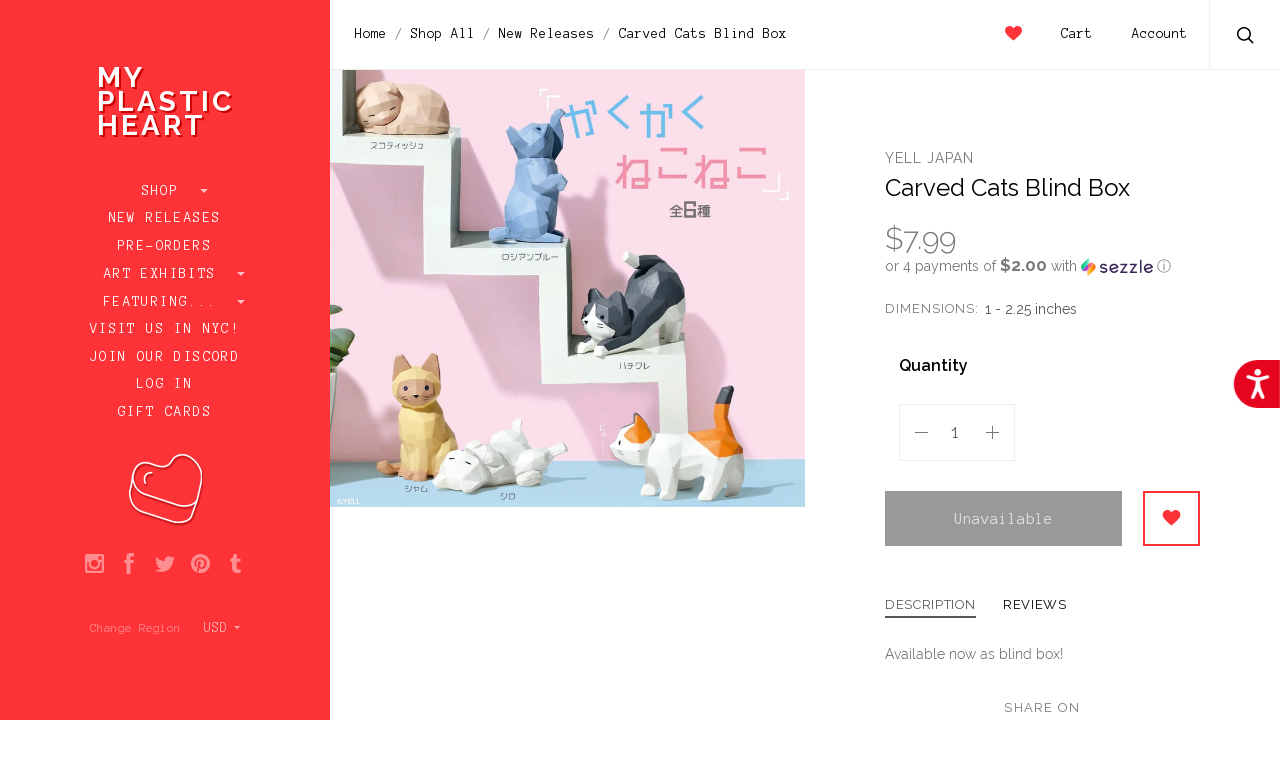

--- FILE ---
content_type: text/html; charset=UTF-8
request_url: https://www.myplasticheart.com/carved-cats-blind-box/
body_size: 32346
content:

<!doctype html>
<!--[if IE 8]><html class="no-js ie8 lt-ie10 lt-ie9" lang="en"> <![endif]-->
<!--[if IE 9 ]><html class="no-js ie9 lt-ie10"> <![endif]-->
<!--[if (gt IE 9)|!(IE)]><!--> <html class="no-js"> <!--<![endif]-->
<head>

  <title>Carved Cats Blind Box - myplasticheart</title>

  <meta property="product:price:amount" content="7.99" /><meta property="product:price:currency" content="USD" /><meta property="og:url" content="https://www.myplasticheart.com/carved-cats-blind-box/" /><meta property="og:site_name" content="myplasticheart" /><meta name="keywords" content="myplasticheart, My Plastic Heart, mph, art toys, android, Be@rbrick, Designer Toys, tokidoki, dunny, kidrobot, gary baseman, designer toys, Joe Ledbetter, Frank Kozik, munny, Konatsu, Yoshitomo Nara, art toys, smiski, rick and morty"><link rel='canonical' href='https://www.myplasticheart.com/carved-cats-blind-box/' /><meta name='platform' content='bigcommerce.stencil' /><meta property="og:type" content="product" />
<meta property="og:title" content="Carved Cats Blind Box" />
<meta property="og:image" content="https://cdn11.bigcommerce.com/s-fvv65gjhoq/products/10411/images/84691/carvedcats_tmb__81890.1719942996.500.750.jpg?c=2" />
<meta property="og:availability" content="oos" />
<meta property="pinterest:richpins" content="enabled" />
  
   
  <link href="https://cdn11.bigcommerce.com/s-fvv65gjhoq/product_images/favicon.ico?t=1484514090" rel="shortcut icon">
  <meta name="viewport" content="width=device-width, initial-scale=1, maximum-scale=1">
  <link data-stencil-stylesheet href="https://cdn11.bigcommerce.com/s-fvv65gjhoq/stencil/73697470-0c23-0135-bbdd-525400dfdca6/e/e1814c50-b1f2-013e-f7a4-4ef3209772a9/css/theme-588b6d20-4caa-0135-2542-525400dfdca6.css" rel="stylesheet">
  <link href="https://fonts.googleapis.com/css?family=Raleway:300,400,400italic,600,700%7CAnonymous+Pro:400,700&display=swap" rel="stylesheet">

  <!-- Start Tracking Code for analytics_facebook -->

<script>
!function(f,b,e,v,n,t,s){if(f.fbq)return;n=f.fbq=function(){n.callMethod?n.callMethod.apply(n,arguments):n.queue.push(arguments)};if(!f._fbq)f._fbq=n;n.push=n;n.loaded=!0;n.version='2.0';n.queue=[];t=b.createElement(e);t.async=!0;t.src=v;s=b.getElementsByTagName(e)[0];s.parentNode.insertBefore(t,s)}(window,document,'script','https://connect.facebook.net/en_US/fbevents.js');

fbq('set', 'autoConfig', 'false', '347175869792015');
fbq('dataProcessingOptions', ['LDU'], 0, 0);
fbq('init', '347175869792015', {"external_id":"2e9ccb70-fa94-4b78-bde1-2fb91b3b5a14"});
fbq('set', 'agent', 'bigcommerce', '347175869792015');

function trackEvents() {
    var pathName = window.location.pathname;

    fbq('track', 'PageView', {}, "");

    // Search events start -- only fire if the shopper lands on the /search.php page
    if (pathName.indexOf('/search.php') === 0 && getUrlParameter('search_query')) {
        fbq('track', 'Search', {
            content_type: 'product_group',
            content_ids: [],
            search_string: getUrlParameter('search_query')
        });
    }
    // Search events end

    // Wishlist events start -- only fire if the shopper attempts to add an item to their wishlist
    if (pathName.indexOf('/wishlist.php') === 0 && getUrlParameter('added_product_id')) {
        fbq('track', 'AddToWishlist', {
            content_type: 'product_group',
            content_ids: []
        });
    }
    // Wishlist events end

    // Lead events start -- only fire if the shopper subscribes to newsletter
    if (pathName.indexOf('/subscribe.php') === 0 && getUrlParameter('result') === 'success') {
        fbq('track', 'Lead', {});
    }
    // Lead events end

    // Registration events start -- only fire if the shopper registers an account
    if (pathName.indexOf('/login.php') === 0 && getUrlParameter('action') === 'account_created') {
        fbq('track', 'CompleteRegistration', {}, "");
    }
    // Registration events end

    

    function getUrlParameter(name) {
        var cleanName = name.replace(/[\[]/, '\[').replace(/[\]]/, '\]');
        var regex = new RegExp('[\?&]' + cleanName + '=([^&#]*)');
        var results = regex.exec(window.location.search);
        return results === null ? '' : decodeURIComponent(results[1].replace(/\+/g, ' '));
    }
}

if (window.addEventListener) {
    window.addEventListener("load", trackEvents, false)
}
</script>
<noscript><img height="1" width="1" style="display:none" alt="null" src="https://www.facebook.com/tr?id=347175869792015&ev=PageView&noscript=1&a=plbigcommerce1.2&eid="/></noscript>

<!-- End Tracking Code for analytics_facebook -->

<!-- Start Tracking Code for analytics_googleanalytics -->

<style> 
#banner1 {
    min-height: 500px;
    position: relative;
    padding-top: 50px;
    padding-left: 150px;
    margin-left: 8px;
    margin-bottom: 8px;
    margin-right: 8px;
    opacity: 1;
    transition: .5s ease;
}

#banner1:hover {
  opacity: 0.8;
}

@media screen and (min-width: 667px) {
  main {
    padding: 0;
  }
}

/* Mobile first responsive web design. */
.hero {
    background-image: url('https://www.myplasticheart.com/product_images/uploaded_images/banner1-350.jpg');
    background-repeat: no-repeat;
    background-position: center;
    background-size: cover;
}

/* Mobile landscape breakpoint. */
@media only screen and (min-width: 480px) {
    .hero {
        background-image: url('https://www.myplasticheart.com/product_images/uploaded_images/banner1-490.jpg');
    min-height: 500px;
    }
}

/* Tablet breakpoint. */
@media only screen and (min-width: 768px) {
    .hero {
        background-image: url('https://www.myplasticheart.com/product_images/uploaded_images/banner1-490.jpg');
    }
}

/* Laptop breakpoint. */
@media only screen and (min-width: 1024px) {
    .hero {
        background-image: url('https://www.myplasticheart.com/product_images/uploaded_images/banner1-490.jpg');
    }
}

/* Desktop breakpoint. */
@media only screen and (min-width: 1600px) {
    .hero {
        background-image: url('https://www.myplasticheart.com/product_images/uploaded_images/banner1-2000.jpg');
    }
}

#banner2 {
  float:left; 
  width:50%;
  padding-left: 0px;
  margin-left: 8px;
  margin-bottom: 8px;
  margin-right: 8px;
  background-image: url(https://www.myplasticheart.com/product_images/uploaded_images/banner2.jpg);
  background-size: cover;
  background-repeat: no-repeat;
  opacity: 1;
  transition: .5s ease;
}

#banner2:hover {
  opacity: 0.8;
}

#banner3 { 
  overflow:hidden;
  padding-left: 0px;
  margin-left: 8px;
  margin-bottom: 8px;
  margin-right: 8px;
  background-image: url(https://www.myplasticheart.com/product_images/uploaded_images/banner3.jpg);
  background-size: cover;
  background-repeat: no-repeat;
  opacity: 1;
  transition: .5s ease;
}

#banner3:hover {
  opacity: 0.8;
}

@media screen and (max-width: 800px) {
   #banner2 { 
    float: none;
    width:auto;   
  }
}

div.caption1 {
  position: absolute;
  top: 0%;
  left: 0%;
  width: 80%;
  padding: 8px;
  background-color: #fd3338;
  border: 1px;
  opacity: 0.6;
  filter: alpha(opacity=60); /* For IE8 and earlier */
  font-weight: bold;
  font-family: Anonymous Pro;
  font-size: 18px;
  font-weight: normal;
  color: #ffffff;
  text-align: center;
}
div.caption1 p {
  margin: 0px;
}
 div.caption2 {
  position: relative;
  top: 70%;
  left: 5%;
  width: 250px;
  padding: 8px;
  background-color: #fb3338;
  border: 1px;
  opacity: 0.6;
  filter: alpha(opacity=60); /* For IE8 and earlier */
  font-weight: bold;
  font-family: Anonymous Pro;
  font-size: 18px;
  font-weight: normal;
  color: #ffffff;
  text-align: center;
}
div.caption2 p {
  margin: 0px;
}
 div.caption3 {
  position: relative;
  top: 70%;
  left: 10%;
  width: 250px;
  padding: 8px;
  background-color: #fb3338;
  border: 1px;
  opacity: 0.6;
  filter: alpha(opacity=60); /* For IE8 and earlier */
  font-weight: bold;
  font-family: Anonymous Pro;
  font-size: 18px;
  font-weight: normal;
  color: #ffffff;
  text-align: center;
}
div.caption3 p {
  margin: 0px;
}
#giftguide {
    box-sizing: border-box;	
}

body {
    margin: 0;
}

/* Create two equal columns that floats next to each other */
.column {
    float: left;
    width: 50%;
    padding: 0 8px 0 0;
}

/* Clear floats after the columns */
.row:after {
    content: "";
    display: table;
    clear: both;
}

/* Responsive layout - makes the two columns stack on top of each other instead of next to each other */
@media (max-width: 600px) {
    .column {
        display: block;
        width: 100%;
    }
}
    .bordered {
	border-bottom: 1px dashed #cacaca;
	padding-bottom: 8px;
	margin-bottom: 8px;
	}
	.btn {
    border-radius: 0px;
    color: #ffffff;
    opacity: 1;
    background-color: #fd3338;
    border: solid #fd3338 2px;
    text-decoration: none;
    line-height: 35px;
    padding: 0;
    font-family: "Anonymous Pro";
    font-weight: 400;
    font-size: 1.14286rem;
    text-align: center;
    margin-top: 6px;
    display: block;
}
    .btn:hover {  
    opacity: 0.65;
    color: #fd3338;
	background-color: #ffffff;
}
	.message {
		padding: 5%;
    	        background-color: #fe999b;
		color: #ffffff;
		font-size: 2.5vw;
		height: 100%; 
	        border-bottom: 1px dashed #cacaca;
                margin-bottom: 8px;
	}
</style>

<script src="https://chimpstatic.com/mcjs-connected/js/users/47d10fdae40126b6b1198d404/6fc9be7aa03d985381ff3e0e5.js"></script>
<script src="https://conduit.mailchimpapp.com/js/stores/fvv65gjhoq/conduit.js"></script>

<script src="//code.tidio.co/cbfcp2ugapfik3xuneeayeym8ens8zll.js"></script>

<script type="application/ld+json">
{
  "@context": "http://schema.org",
  "@type": "Organization",
  "url": "https://www.myplasticheart.com",
  "logo": "https://cdn7.bigcommerce.com/s-fvv65gjhoq/product_images/uploaded_images/mailchimp-logo.png"
}
{ "@context" : "http://schema.org",
  "@type" : "Organization",
  "name" : “myplasticheart”,
  "url" : "https://www.myplasticheart.com",
  "sameAs" : [ "https://www.facebook.com/myplasticheartnyc/",
    "https://www.instagram.com/myplasticheart/“,
    "https://twitter.com/_myplasticheart"] 
}
</script>


<script async src="https://www.googletagmanager.com/gtag/js?id=UA-332322-1"></script>
<script>
window.dataLayer = window.dataLayer || [];
function gtag(){dataLayer.push(arguments);}
gtag('js', new Date());
gtag('config', 'UA-332322-1');
gtag('config', 'AW-1071386419');

function trackEcommerce() {
    function gaAddTrans(orderID, store, total, tax, shipping, city, state, country, currency) {
        var transaction = {
            id: orderID,
            affiliation: store,
            revenue: total,
            tax: tax,
            shipping: shipping,
            city: city,
            state: state,
            country: country
        };

        if (currency) {
            transaction.currency = currency;
        }

        ga('ecommerce:addTransaction', transaction);
    }
    
    function gaAddItems(orderID, sku, product, variation, price, qty) {
        ga('ecommerce:addItem', {
            id: orderID,
            sku: sku,
            name: product,
            category: variation,
            price: price,
            quantity: qty
        });
    }

    function gaTrackTrans() {
        ga('ecommerce:send');
  gtag('event', 'conversion', {
      'send_to': 'AW-1071386419/NrLKCIb9sdMBELOe8P4D',
      'value': 0.0,
      'currency': 'USD',
      'transaction_id': ''
  });
    }

    function gtagAddTrans(orderID, store, total, tax, shipping, city, state, country, currency) {
        this.transaction = {
            transaction_id: orderID,
            affiliation: store,
            value: total,
            tax: tax,
            shipping: shipping,
            items: []
        };

        if (currency) {
            this.transaction.currency = currency;
        }
    }

    function gtagAddItem(orderID, sku, product, variation, price, qty) {
        this.transaction.items.push({
            id: sku,
            name: product,
            category: variation,
            price: price,
            quantity: qty
        });
    }

    function gtagTrackTrans() {
        gtag('event', 'purchase', this.transaction);        
        this.transaction = null;
    }

    if (typeof gtag === 'function') {
        this._addTrans = gtagAddTrans;
        this._addItem = gtagAddItem;
        this._trackTrans = gtagTrackTrans;
    } else if (typeof ga === 'function') {
        this._addTrans = gaAddTrans;
        this._addItem = gaAddItems;
        this._trackTrans = gaTrackTrans;
    }
}

var pageTracker = new trackEcommerce();

</script>

<script type='text/javascript'>
window.__lo_site_id = 166143;

	(function() {
		var wa = document.createElement('script'); wa.type = 'text/javascript'; wa.async = true;
		wa.src = 'https://d10lpsik1i8c69.cloudfront.net/w.js';
		var s = document.getElementsByTagName('script')[0]; s.parentNode.insertBefore(wa, s);
	  })();
	</script>

<script>
  function initFreshChat() {
    window.fcWidget.init({
      token: "7443a1b7-3ecb-4175-918a-e1df2604d6ac",
      host: "https://wchat.freshchat.com"
    });
  }
  function initialize(i,t){var e;i.getElementById(t)?initFreshChat():((e=i.createElement("script")).id=t,e.async=!0,e.src="https://wchat.freshchat.com/js/widget.js",e.onload=initFreshChat,i.head.appendChild(e))}function initiateCall(){initialize(document,"freshchat-js-sdk")}window.addEventListener?window.addEventListener("load",initiateCall,!1):window.attachEvent("load",initiateCall,!1);
</script>


<script src="https://code.jquery.com/jquery-1.12.4.min.js" integrity="sha256-ZosEbRLbNQzLpnKIkEdrPv7lOy9C27hHQ+Xp8a4MxAQ="
  crossorigin="anonymous"></script>
 
<script>
var path = window.location.pathname;
var pagen = path.split("/").pop();
if (pagen == 'checkout' || pagen == 'checkout.php') {
  jQuery(document).ready(function() {
    jQuery(document).on( 'mouseover', function(e){
 
          if($('#sameAsBilling').length > 0){
if(!$('body').hasClass('shippingUnChecked')){
              if($('#sameAsBilling').is(':checked')){
                    $('#sameAsBilling').attr('checked',true).click();
                    $('body').addClass('shippingUnChecked');
                }
}
            $('#sameAsBilling').click(function(){
                if($(this).is(':checked')){}
                    else{
                      $(this).attr('checked',false).click();
                   }
            });
          }
 
   });
  });
}
</script>

<!-- End Tracking Code for analytics_googleanalytics -->

<!-- Start Tracking Code for analytics_googleanalytics4 -->

<script data-cfasync="false" src="https://cdn11.bigcommerce.com/shared/js/google_analytics4_bodl_subscribers-358423becf5d870b8b603a81de597c10f6bc7699.js" integrity="sha256-gtOfJ3Avc1pEE/hx6SKj/96cca7JvfqllWA9FTQJyfI=" crossorigin="anonymous"></script>
<script data-cfasync="false">
  (function () {
    window.dataLayer = window.dataLayer || [];

    function gtag(){
        dataLayer.push(arguments);
    }

    function initGA4(event) {
         function setupGtag() {
            function configureGtag() {
                gtag('js', new Date());
                gtag('set', 'developer_id.dMjk3Nj', true);
                gtag('config', 'G-VW1VKQWR87');
            }

            var script = document.createElement('script');

            script.src = 'https://www.googletagmanager.com/gtag/js?id=G-VW1VKQWR87';
            script.async = true;
            script.onload = configureGtag;

            document.head.appendChild(script);
        }

        setupGtag();

        if (typeof subscribeOnBodlEvents === 'function') {
            subscribeOnBodlEvents('G-VW1VKQWR87', false);
        }

        window.removeEventListener(event.type, initGA4);
    }

    

    var eventName = document.readyState === 'complete' ? 'consentScriptsLoaded' : 'DOMContentLoaded';
    window.addEventListener(eventName, initGA4, false);
  })()
</script>

<!-- End Tracking Code for analytics_googleanalytics4 -->

<!-- Start Tracking Code for analytics_siteverification -->

<meta name="google-site-verification" content="V-7GTm4nfCzqfIx6OeuVzUyGEaq7V1TStVM2a11gA60" />

<!-- End Tracking Code for analytics_siteverification -->

<!-- Start Tracking Code for analytics_visualwebsiteoptimizer -->

<script src="//ajax.googleapis.com/ajax/libs/jquery/3.1.0/jquery.min.js"></script>
<script type="text/javascript">
var path = window.location.pathname;
var pagen = path.split("/").pop();
//alert(pagen);
if ( pagen == 'checkout.php' || pagen == 'checkout'){
	$(document).ready(function(){
		$(document).ajaxComplete(function(event, request, settings) {
			$('.ExpressCheckoutContent > form > p + div.shippingquote ul.ShippingProviderList > li').css('list-style','decimal');
			$('.ExpressCheckoutContent > form > p + div.shippingquote ul.ShippingProviderList > li').css('padding-left','10px');
			
			
			
			var txt = "Flat Rate (Gallery and exhibit items do not apply)"	
			$('.ShipperName').each(function() {
				var ShipperName = $(this).html();
				if(txt===ShipperName){
					//alert('yes');
					$(this).parent().closest('li').addClass('DefaultShipperName');
				}
			});
			$('.ExpressCheckoutContent > form > p + div.shippingquote ul.ShippingProviderList').prepend($('li.DefaultShipperName'));
			
			$('li.DefaultShipperName input[type="radio"]').trigger("click");
			setTimeout(function(){
				$('.ExpressCheckoutContent > form > p + div.shippingquote div.radio span.checked').removeClass('checked');
				$('li.DefaultShipperName label > div > span').addClass("checked");
			}, 500);
			
			$('.ExpressCheckoutContent > form > p + div.shippingquote ul.ShippingProviderList > li span.ShipperName:contains(HOLD FOR LATER DELIVERY)').parent().closest('li').addClass('Hold_Later');
			$('.ExpressCheckoutContent > form > p + div.shippingquote ul.ShippingProviderList > li span.ShipperName:contains(IN-STORE PICKUP)').parent().closest('li').addClass('In_Store_Pickup');
			
			$('.ExpressCheckoutContent > form > p + div.shippingquote ul.ShippingProviderList').append($('li.Hold_Later'));
			$('.ExpressCheckoutContent > form > p + div.shippingquote ul.ShippingProviderList').append($('li.In_Store_Pickup'));
			
			$('label[for="checkout_provider_checkout_braintree"]:contains(Credit Card)').prev().closest('div').addClass('CustomDefaultSelected');
			$("div.CustomDefaultSelected span > input").trigger("click");
			$("div.CustomDefaultSelected span").addClass("checked");
		});
	});
}
</script>

<!-- End Tracking Code for analytics_visualwebsiteoptimizer -->


<script type="text/javascript" src="https://checkout-sdk.bigcommerce.com/v1/loader.js" defer ></script>
<script src="https://www.google.com/recaptcha/api.js" async defer></script>
<script type="text/javascript">
var BCData = {"product_attributes":{"sku":null,"upc":null,"mpn":null,"gtin":null,"weight":null,"base":true,"image":null,"price":{"without_tax":{"formatted":"$7.99","value":7.99,"currency":"USD"},"tax_label":"Tax"},"out_of_stock_behavior":"label_option","out_of_stock_message":"OUT OF STOCK","available_modifier_values":[],"in_stock_attributes":[],"stock":null,"instock":false,"stock_message":null,"purchasable":true,"purchasing_message":"The selected product combination is currently unavailable.","call_for_price_message":null}};
</script>
<script src='https://www.powr.io/powr.js?external-type=bigcommerce' async></script><script src='https://searchserverapi1.com/widgets/bigcommerce/init.js?api_key=2Y9J6W6i8i' async ></script><!-- Global site tag (gtag.js) - Google Ads: AW-11046851321 -->
<script async src="https://www.googletagmanager.com/gtag/js?id=AW-11046851321"></script>
<script>
  window.dataLayer = window.dataLayer || [];
  function gtag(){dataLayer.push(arguments);}
  gtag('js', new Date());

  gtag('config', 'AW-11046851321');
  gtag('set', 'developer_id.dMjk3Nj', true);
</script>
<!-- GA4 Code Start: View Product Content -->
<script>
  gtag('event', 'view_item', {
    send_to: 'AW-11046851321',
    ecomm_pagetype: 'product',
    currency: 'USD',
    items: [{
      id: '',
      name: 'Carved Cats Blind Box',
      quantity: 1,
      google_business_vertical: 'retail',
      currency: "USD",
      price: 7.99,
    }],
    value: 7.99,
  });
</script>
<script type='text/javascript'>
document.sezzleConfig = {
"configGroups": [{
"targetXPath": ".price-withouttax/.price-value-wrapper/.price-value"
},{
"targetXPath": ".price-withtax/.price-value-wrapper/.price-value"
},{
"targetXPath": ".productView-price/.price-section/.price--withoutTax"
},{
"targetXPath": ".productView-price/.price-section/.price--withTax"
},{
"targetXPath": ".cart-total-grandTotal/SPAN-0",
"renderToPath": "../..",
"urlMatch": "cart"
},{
"targetXPath":".order-total/.cart-totals-value/.value-price"
}]
}</script><script src='https://widget.sezzle.com/v1/javascript/price-widget?uuid=fe7a54f7-045f-4e45-a634-8ad5b640d491'></script>
<!-- TikTok Pixel Code Start: Initialization Script & Page Event -->
<script>
!function (w, d, t) {
  w.TiktokAnalyticsObject=t;var ttq=w[t]=w[t]||[];ttq.methods=["page","track","identify","instances","debug","on","off","once","ready","alias","group","enableCookie","disableCookie"],ttq.setAndDefer=function(t,e){t[e]=function(){t.push([e].concat(Array.prototype.slice.call(arguments,0)))}};for(var i=0;i<ttq.methods.length;i++)ttq.setAndDefer(ttq,ttq.methods[i]);ttq.instance=function(t){for(var e=ttq._i[t]||[],n=0;n<ttq.methods.length;n++)ttq.setAndDefer(e,ttq.methods[n]);return e},ttq.load=function(e,n){var i="https://analytics.tiktok.com/i18n/pixel/events.js";ttq._i=ttq._i||{},ttq._i[e]=[],ttq._i[e]._u=i,ttq._t=ttq._t||{},ttq._t[e]=+new Date,ttq._o=ttq._o||{},ttq._o[e]=n||{},ttq._partner=ttq._partner||"BigCommerce";var o=document.createElement("script");o.type="text/javascript",o.async=!0,o.src=i+"?sdkid="+e+"&lib="+t;var a=document.getElementsByTagName("script")[0];a.parentNode.insertBefore(o,a)};

  ttq.load('CIA78KBC77U41O1T551G');
  ttq.page();
}(window, document, 'ttq');

if (typeof BODL === 'undefined') {
  // https://developer.bigcommerce.com/theme-objects/breadcrumbs
  
  // https://developer.bigcommerce.com/theme-objects/brand
  
  // https://developer.bigcommerce.com/theme-objects/category
  
  
  // https://developer.bigcommerce.com/theme-objects/product
  
  
  
  
  
  
  
  // https://developer.bigcommerce.com/theme-objects/products
  
  // https://developer.bigcommerce.com/theme-objects/product_results
  
  // https://developer.bigcommerce.com/theme-objects/order
  
  // https://developer.bigcommerce.com/theme-objects/wishlist
  
  // https://developer.bigcommerce.com/theme-objects/wishlist
  
  // https://developer.bigcommerce.com/theme-objects/cart
  // (Fetching selective cart data to prevent additional payment button object html from causing JS parse error)
  
  
  // https://developer.bigcommerce.com/theme-objects/customer
  var BODL = JSON.parse("{\"breadcrumbs\":[{\"url\":\"https://www.myplasticheart.com/\",\"name\":\"Home\"},{\"url\":\"https://www.myplasticheart.com/shop-all/\",\"name\":\"Shop All\"},{\"url\":\"https://www.myplasticheart.com/shop-all/new-releases/\",\"name\":\"New Releases\"},{\"url\":\"https://www.myplasticheart.com/carved-cats-blind-box/\",\"name\":\"Carved Cats Blind Box\"}],\"productId\":10411,\"skuId\":null,\"productTitle\":\"Carved Cats Blind Box\",\"productCurrencyWithoutTax\":\"USD\",\"productPriceWithoutTax\":7.99,\"products\":[],\"phone\":null,\"email\":null}");

  if (BODL.categoryName) {
    BODL.category = {
      name: BODL.categoryName,
      products: BODL.categoryProducts,
    }
  }

  if (BODL.productTitle) {
    BODL.product = {
      id: BODL.productId,
      title: BODL.productTitle,
      price: {
        without_tax: {
          currency: BODL.productCurrency,
          value: BODL.productPrice,
        },
      },
    }
  }
}

BODL.getCartItemContentId = (item) => {
  switch(item.type) {
    case 'GiftCertificate':
      return item.type;
      break;
    default:
      return item.product_id;
  }
}

BODL.getQueryParamValue = function (name) {
  var cleanName = name.replace(/[\[]/, '\[').replace(/[\]]/, '\]');
  var regex = new RegExp('[\?&]' + cleanName + '=([^&#]*)');
  var results = regex.exec(window.location.search);
  return results === null ? '' : decodeURIComponent(results[1].replace(/\+/g, ' '));
}

// Advanced Matching
  var phoneNumber = ''
  var email = ''
  if (BODL.phone) {
    var phoneNumber = BODL.phone;
    if (BODL.phone.indexOf('+') === -1) {
   // No country code, so default to US code
        phoneNumber = `+1${phoneNumber}`;  
    }
  }

  if (BODL.email) {
    var email = BODL.email
  }
  
  ttq.instance('CIA78KBC77U41O1T551G').identify({
    email: email,
    phone_number: phoneNumber})
</script>
<!-- TikTok Pixel Code End: Initialization Script & Page Event -->

<!-- TikTok Pixel Code Start: View Product Content -->
<script>
if (BODL.product) {
  // Advanced Matching
  var phoneNumber = ''
  var email = ''
  if (BODL.phone) {
    var phoneNumber = BODL.phone;
    if (BODL.phone.indexOf('+') === -1) {
   // No country code, so default to US code
        phoneNumber = `+1${phoneNumber}`;  
    }
  }

  if (BODL.email) {
    var email = BODL.email
  }
  
  ttq.instance('CIA78KBC77U41O1T551G').identify({
    email: email,
    phone_number: phoneNumber})
  var productPrice = 0
  var productCurrency = ""
  if (BODL.productCurrencyWithoutTax && BODL.productCurrencyWithoutTax !== "") {
    productPrice = BODL.productPriceWithoutTax
    productCurrency = BODL.productCurrencyWithoutTax
  }
  if (BODL.productCurrencyWithTax && BODL.productCurrencyWithTax !== "") {
    productPrice = BODL.productPriceWithTax
    productCurrency = BODL.productCurrencyWithTax
  }
  //default contentId to productId if sku_id is not found on product 
  var contentID = BODL.productId
  if (BODL.skuId && BODL.skuId !== "") {
    contentID = BODL.skuId
  }
  ttq.instance('CIA78KBC77U41O1T551G').track('ViewContent', {
    content_id: contentID,
    content_category: BODL.breadcrumbs[1] ? BODL.breadcrumbs[1].name : '',
    content_name: BODL.product.title,
    content_type: "product_group",
    currency: productCurrency,
    price: productPrice,
    value: productPrice,
  });
}
</script>
<!-- TikTok Pixel Code End: View Product Content -->

<!-- TikTok Pixel Code Start: View Category Content -->
<script>
if (BODL.category) {
  // Advanced Matching
  var phoneNumber = ''
  var email = ''
  if (BODL.phone) {
    var phoneNumber = BODL.phone;
    if (BODL.phone.indexOf('+') === -1) {
    // No country code, so default to US code
        phoneNumber = `+1${phoneNumber}`;  
    }
  }
    
  if (BODL.email) {
    var email = BODL.email
  }
  
  ttq.instance('CIA78KBC77U41O1T551G').identify({
    email: email,
    phone_number: phoneNumber})
  ttq.instance('CIA78KBC77U41O1T551G').track('ViewContent', {
    contents: BODL.category.products.map((p) => ({
      content_id: p.id,
      content_category: BODL.category.name,
      content_name: p.name,
      content_type: "product_group"
    }))
  });
}
</script>
<!-- TikTok Pixel Code End: View Category Content -->

<!-- TikTok Pixel Code Start: Add to Wishlist -->
<script>
// This only sends one wishlist product: the one that was just added based on the 'added_product_id' param in the url
if (BODL.wishlist) {
  var productPrice = 0
  var productCurrency = ""
  if (BODL.productCurrencyWithoutTax && BODL.productCurrencyWithoutTax !== "") {
    productPrice = BODL.productPriceWithoutTax
    productCurrency = BODL.productCurrencyWithoutTax
  }
  if (BODL.productCurrencyWithTax && BODL.productCurrencyWithTax !== "") {
    productPrice = BODL.productPriceWithTax
    productCurrency = BODL.productCurrencyWithTax
  }

  var addedWishlistItem = BODL.wishlist.items.filter((i) => i.product_id === parseInt(BODL.getQueryParamValue('added_product_id'))).map((p) => ({
    var contentId = p.product_id
    if (p.sku && p.sku !== "") {
        contentId = p.sku
    }
    content_id: contentId,
    // Commenting out as category data doesn't exist on wishlist items
    // content_category: p.does_not_exist, 
    content_name: p.name,
    content_type: "product_group",
    currency: productCurrency,
    price: productPrice,
    value: productPrice,
  }));
  
  // Advanced Matching
  var phoneNumber = ''
  var email = ''
  if (BODL.phone) {
    var phoneNumber = BODL.phone;
    if (BODL.phone.indexOf('+') === -1) {
   // No country code, so default to US code
        phoneNumber = `+1${phoneNumber}`;  
    }
  }

  if (BODL.email) {
    var email = BODL.email
  }
  
  ttq.instance('CIA78KBC77U41O1T551G').identify({
    email: email,
    phone_number: phoneNumber})
  
  ttq.instance('CIA78KBC77U41O1T551G').track('AddToWishlist', addedWishlistItem[0]);
}
</script>
<!-- TikTok Pixel Code End: Add to Wishlist -->

<!-- TikTok Pixel Code Start: Subscribe to Newsletter -->
<script>
if (window.location.pathname.indexOf('/subscribe.php') === 0 && BODL.getQueryParamValue('result') === 'success') {
  // Advanced Matching
  var phoneNumber = ''
  var email = ''
  if (BODL.phone) {
    var phoneNumber = BODL.phone;
    if (BODL.phone.indexOf('+') === -1) {
   // No country code, so default to US code
        phoneNumber = `+1${phoneNumber}`;  
    }
  }

  if (BODL.email) {
    var email = BODL.email
  }
  
  ttq.instance('CIA78KBC77U41O1T551G').identify({
    email: email,
    phone_number: phoneNumber})

  ttq.instance('CIA78KBC77U41O1T551G').track('Subscribe');
}
</script>
<!-- TikTok Pixel Code End: Subscribe to Newsletter -->

<!-- TikTok Pixel Code Start: Search -->
<script>
if (BODL.search) {
  // Advanced Matching
  var phoneNumber = ''
  var email = ''
  if (BODL.phone) {
    var phoneNumber = BODL.phone;
    if (BODL.phone.indexOf('+') === -1) {
   // No country code, so default to US code
        phoneNumber = `+1${phoneNumber}`;  
    }
  }

  if (BODL.email) {
    var email = BODL.email
  }
  
  ttq.instance('CIA78KBC77U41O1T551G').identify({
    email: email,
    phone_number: phoneNumber})
  var productPrice = 0
  var productCurrency = ""
  if (BODL.productCurrencyWithoutTax && BODL.productCurrencyWithoutTax !== "") {
    productPrice = BODL.productPriceWithoutTax
    productCurrency = BODL.productCurrencyWithoutTax
  }
  if (BODL.productCurrencyWithTax && BODL.productCurrencyWithTax !== "") {
    productPrice = BODL.productPriceWithTax
    productCurrency = BODL.productCurrencyWithTax
  }

  ttq.instance('CIA78KBC77U41O1T551G').track('Search', {
    query: BODL.getQueryParamValue('search_query'),
    contents: BODL.search.products.map((p) => ({
      var contentId = p.id
      if (p.sku && p.sku !== "") {
        contentId = p.sku
      }
      content_id: contentId,
      // Products can be in multiple categories.
      // Commenting out as this might distort category reports if only the first one is used.
      // content_category: p.category[0], 
      content_name: p.name,
      content_type: "product_group",
      currency: productCurrency,
      price: productPrice,
      value: productPrice,
    }))
  });
}
</script>
<!-- TikTok Pixel Code End: Search -->

<!-- TikTok Pixel Code Start: Registration -->
<script>
if (window.location.pathname.indexOf('/login.php') === 0 && BODL.getQueryParamValue('action') === 'account_created') {
  // Advanced Matching
  var phoneNumber = ''
  var email = ''
  if (BODL.phone) {
    var phoneNumber = BODL.phone;
    if (BODL.phone.indexOf('+') === -1) {
   // No country code, so default to US code
        phoneNumber = `+1${phoneNumber}`;  
    }
  }

  if (BODL.email) {
    var email = BODL.email
  }
  
  ttq.instance('CIA78KBC77U41O1T551G').identify({
    email: email,
    phone_number: phoneNumber})
  
  ttq.instance('CIA78KBC77U41O1T551G').track('Registration');
}
</script>
<!-- TikTok Pixel Code End: Registration -->

 <script data-cfasync="false" src="https://microapps.bigcommerce.com/bodl-events/1.9.4/index.js" integrity="sha256-Y0tDj1qsyiKBRibKllwV0ZJ1aFlGYaHHGl/oUFoXJ7Y=" nonce="" crossorigin="anonymous"></script>
 <script data-cfasync="false" nonce="">

 (function() {
    function decodeBase64(base64) {
       const text = atob(base64);
       const length = text.length;
       const bytes = new Uint8Array(length);
       for (let i = 0; i < length; i++) {
          bytes[i] = text.charCodeAt(i);
       }
       const decoder = new TextDecoder();
       return decoder.decode(bytes);
    }
    window.bodl = JSON.parse(decodeBase64("[base64]"));
 })()

 </script>

<script nonce="">
(function () {
    var xmlHttp = new XMLHttpRequest();

    xmlHttp.open('POST', 'https://bes.gcp.data.bigcommerce.com/nobot');
    xmlHttp.setRequestHeader('Content-Type', 'application/json');
    xmlHttp.send('{"store_id":"10207147","timezone_offset":"-4.0","timestamp":"2026-01-14T07:07:10.53204200Z","visit_id":"8581a799-52b7-48bd-896b-521e56091879","channel_id":1}');
})();
</script>

  
  
  







































  <!-- snippet location html_head -->
</head>

<body class="layout page-product aspect-one-by-one
grid-border-gutter
retina-logo

">
  <div class="icon-sprite"><svg xmlns="http://www.w3.org/2000/svg" xmlns:xlink="http://www.w3.org/1999/xlink">
  <symbol id="icon-star" viewBox="0 0 22 20">
    <title>icon-star</title>
    <g transform="translate(-163.000000, -175.000000)">
      <g transform="translate(79.000000, 56.000000)">
        <g transform="translate(0.000000, 119.000000)">
          <polygon points="95 16.5 88.5343622 19.8991869 89.7691892 12.6995935 84.5383783 7.60081306 91.7671811 6.55040653 95 0 98.2328189 6.55040653 105.461622 7.60081306 100.230811 12.6995935 101.465638 19.8991869 "/>
        </g>
      </g>
    </g>
  </symbol>

  <symbol id="icon-account" viewBox="0 0 16 16">
    <title>account icon</title>
    <path id="svg_2" d="m14.90002,16l-8.97007,0c-0.42319,0 -0.76649,-0.34331 -0.76649,-0.76668c0,-0.42319 0.34331,-0.7665 0.76649,-0.7665l8.15489,0c-0.30851,-2.423 -2.05843,-4.47529 -4.46593,-5.13234c-0.30742,-0.08367 -0.53083,-0.34945 -0.56149,-0.66625c-0.03048,-0.31735 0.13848,-0.62027 0.42445,-0.76109c1.16643,-0.57501 1.89109,-1.72701 1.89109,-3.00685c0,-1.85684 -1.51352,-3.36711 -3.37306,-3.36711c-1.85972,0 -3.37324,1.51027 -3.37324,3.36711c0,1.27984 0.72485,2.43184 1.89127,3.00685c0.28579,0.14064 0.45457,0.44374 0.42427,0.76109c-0.03029,0.31698 -0.25404,0.58258 -0.56149,0.66625c-2.65795,0.7252 -4.51424,3.1511 -4.51424,5.89884c0,0.42337 -0.34331,0.76668 -0.76649,0.76668c-0.42337,0 -0.76667,-0.34331 -0.76667,-0.76668c0,-2.92842 1.68517,-5.56437 4.23854,-6.84115c-0.93491,-0.90425 -1.47836,-2.14911 -1.47836,-3.4917c0,-2.70231 2.20123,-4.90047 4.90642,-4.90047c2.70537,0 4.90642,2.19816 4.90642,4.90047c0,1.34259 -0.54363,2.58745 -1.47836,3.4917c2.55356,1.27678 4.23872,3.91273 4.23872,6.84115c0,0.42337 -0.34349,0.76668 -0.76667,0.76668l0,0z"/>
  </symbol>

  <symbol id="icon-cart" viewBox="0 0 23 17">
    <title>cart icon</title>
    <path d="M9 15.5c0 2-3 2-3 0s3-2 3 0M19 15.5c0 2-3 2-3 0s3-2 3 0M22.547 2.488H5.323l-.37-2.12A.45.45 0 0 0 4.504 0H.455A.45.45 0 0 0 0 .446.45.45 0 0 0 .454.89h3.668L6.246 13a2.266 2.266 0 0 1 .914-.044l-.065-.367 12.507-1.346a.45.45 0 0 0 .375-.287l2.995-7.866a.445.445 0 0 0-.425-.602zM16.257 14c.164-.4.42-.742.743-1H8c.32.258.58.6.743 1h7.514z"/>
  </symbol>

  <symbol id="icon-arrow-down" viewBox="0 0 16 9">
    <title>arrow down</title>
    <path id="arrow_down" d="m15.85346,0.83884c0.09615,-0.09598 0.1438,-0.22177 0.1438,-0.34744c0,-0.12564 -0.04765,-0.25162 -0.1438,-0.34741c-0.19197,-0.19199 -0.50291,-0.19199 -0.69472,0l-7.16006,7.15973l-7.16023,-7.15973c-0.19147,-0.19199 -0.50241,-0.19199 -0.69472,0c-0.19164,0.19196 -0.19164,0.5029 0,0.69485l7.50784,7.50717c0.19164,0.19199 0.50241,0.19199 0.69487,0l7.50702,-7.50717l0,0z"/>
  </symbol>

  <symbol id="icon-arrow-left" viewBox="0 0 9 16">
    <title>arrow left</title>
    <path d="m7.55726,15.85617c0.096,0.09617 0.22183,0.14383 0.3475,0.14383c0.12566,0 0.25166,-0.04766 0.3475,-0.14383c0.192,-0.192 0.192,-0.503 0,-0.69483l-7.16097,-7.1613l7.16097,-7.16146c0.192,-0.1915 0.192,-0.5025 0,-0.69483c-0.192,-0.19167 -0.503,-0.19167 -0.695,0l-7.50846,7.50913c-0.192,0.19166 -0.192,0.50249 0,0.69499l7.50846,7.5083l0,0z"/>
  </symbol>

  <symbol id="icon-arrow-right" viewBox="0 0 9 16">
    <title>arrow left</title>
    <path d="m0.839,0.14383c-0.096,-0.09617 -0.22183,-0.14383 -0.3475,-0.14383c-0.12566,0 -0.25166,0.04766 -0.3475,0.14383c-0.192,0.192 -0.192,0.503 0,0.69483l7.16097,7.1613l-7.16097,7.16146c-0.192,0.1915 -0.192,0.5025 0,0.69483c0.192,0.19167 0.503,0.19167 0.695,0l7.50846,-7.50913c0.192,-0.19166 0.192,-0.50249 0,-0.69499l-7.50846,-7.5083l0,0z"/>
  </symbol>

  <symbol id="icon-dropdown" viewBox="0 0 8 4">
    <title>icon-dropdown</title>
    <polygon transform="translate(4.000000, 2.000000) rotate(-180.000000) translate(-4.000000, -2.000000)" points="4 0 8 4 0 4"></polygon>
  </symbol>

  <symbol id="icon-decrement" viewBox="0 0 13 1">
    <title>icon-decrement</title>
    <rect x="0" y="0" width="13" height="1"></rect>
  </symbol>

  <symbol id="icon-increment" viewBox="0 0 13 13">
    <title>icon-increment</title>
    <path d="M6,6 L0,6 L0,7 L6,7 L6,13 L7,13 L7,7 L13,7 L13,6 L7,6 L7,0 L6,0 L6,6 L6,6 Z">
  </symbol>

  <symbol id="icon-heart" viewBox="0 0 17 15">
    <title>icon-heart</title>
    <path d="M0.997384445,7.32543185 C0.431528516,6.62483553 0.0715908711,5.75101916 0.00957924069,4.79599049 C-0.0352045366,4.58454498 -0.0327631332,4.51401181 0.00232944293,4.64618179 C0.000780404971,4.59764465 0,4.54891346 0,4.5 C0,2.01471863 2.01471863,0 4.5,0 C6.24146568,0 7.75188653,0.989220508 8.5,2.43639897 C9.24811347,0.989220508 10.7585343,0 12.5,0 C14.9852814,0 17,2.01471863 17,4.5 C17,5.55049653 16.6400414,6.51692023 16.0367377,7.28265774 C15.9277036,7.46484644 15.8059106,7.64812429 15.6699219,7.82958984 C14.0915527,9.93579102 8.46386719,14.5563965 8.46386719,14.5563965 C8.46386719,14.5563965 3.20751953,10.5148926 1.48999023,8.1027832 C1.3063754,7.84491334 1.14273616,7.58341053 0.997384445,7.32543185 Z"></path>
  </symbol>

  <symbol id="icon-search" viewBox="0 0 18 18">
    <title>search icon</title>
    <path id="icon-search" d="m16.27354,15.20135l-4.13094,-4.06493l0.0086,0.3475c1.15868,-1.25887 1.81248,-2.88435 1.81248,-4.60937c-0.00053,-3.79791 -3.12708,-6.87455 -6.98209,-6.87455c-3.85509,0 -6.98158,3.07674 -6.98158,6.87455c0,3.79781 3.12649,6.87455 6.98158,6.87455c1.62064,0 3.15715,-0.54756 4.39296,-1.53396l-0.3313,-0.0172l4.14696,4.08096c0.29929,0.29483 0.78359,0.29483 1.08298,-0.0001c0.30186,-0.29664 0.30208,-0.78023 0.00047,-1.07735l-0.00011,-0.0001zm-9.29195,-2.97147c-3.00854,0 -5.44583,-2.39856 -5.44583,-5.35533c0,-2.95677 2.43729,-5.35532 5.44583,-5.35532c3.00856,0 5.44582,2.39854 5.44582,5.35532c0,2.95678 -2.43726,5.35533 -5.44582,5.35533l0,0z"/>
  </symbol>

  <symbol id="icon-menu-link" viewBox="0 0 19 16">
    <title>menu icon</title>
    <g>
      <path d="m1.3271,12.71808c-0.70041,0 -1.3271,0.58982 -1.3271,1.29024c0,0.70042 0.62669,1.3271 1.3271,1.3271c0.70042,0 1.29024,-0.62668 1.29024,-1.3271c0,-0.70042 -0.58982,-1.29024 -1.29024,-1.29024l0,0z"/>
      <path d="m1.3271,6.37747c-0.70041,0 -1.3271,0.58983 -1.3271,1.29024c0,0.70042 0.62669,1.29024 1.3271,1.29024c0.70042,0 1.29024,-0.58982 1.29024,-1.29024c0,-0.70041 -0.58982,-1.29024 -1.29024,-1.29024l0,0z"/>
      <path d="m6.0457,2.50675l11.16979,0c0.66355,0 1.21651,-0.51609 1.21651,-1.17965c0,-0.66355 -0.55296,-1.21651 -1.21651,-1.21651l-11.16979,0c-0.66356,0 -1.21652,0.55296 -1.21652,1.21651c0,0.66356 0.55296,1.17965 1.21652,1.17965l0,0z"/>
      <path d="m1.3271,0c-0.70041,0 -1.3271,0.62669 -1.3271,1.3271c0,0.70042 0.62669,1.29024 1.3271,1.29024c0.70042,0 1.29024,-0.58982 1.29024,-1.29024c0,-0.70041 -0.58982,-1.3271 -1.29024,-1.3271l0,0z"/>
      <path d="m17.21549,6.4512l-11.16979,0c-0.66356,0 -1.21652,0.55296 -1.21652,1.21651c0,0.66355 0.55296,1.21651 1.21652,1.21651l11.16979,0c0.66355,0 1.21651,-0.55296 1.21651,-1.21651c0,-0.66355 -0.55296,-1.21651 -1.21651,-1.21651l0,0z"/>
      <path d="m17.21549,12.79181l-11.16979,0c-0.66356,0 -1.21652,0.55296 -1.21652,1.21651c0,0.66355 0.55296,1.21651 1.21652,1.21651l11.16979,0c0.66355,0 1.21651,-0.55296 1.21651,-1.21651c0,-0.66355 -0.55296,-1.21651 -1.21651,-1.21651l0,0z"/>
    </g>
  </symbol>

  <symbol id="icon-close" viewBox="0 0 14 14">
    <path id="close" d="m13.33252,12.05434c0.44586,0.44445 0.44586,1.16509 0,1.61129c-0.44339,0.44584 -1.16647,0.44584 -1.61023,0l-4.8887,-4.89043l-4.88904,4.89043c-0.44342,0.44584 -1.16647,0.44584 -1.60989,0c-0.4462,-0.44585 -0.4462,-1.16649 0,-1.61129l5.05383,-5.05524l-5.05383,-5.05524c-0.4462,-0.44341 -0.4462,-1.16266 0,-1.61129c0.44342,-0.44342 1.16647,-0.44342 1.60989,0l4.88766,4.89043l4.89041,-4.89043c0.44342,-0.44342 1.1665,-0.44342 1.61026,0c0.44583,0.44585 0.44583,1.16788 0,1.61129l-5.0542,5.05524l5.05383,5.05524l0,0z"/>
  </symbol>

  <symbol id="icon-play" viewBox="0 0 16 26">
    <title>menu icon</title>
    <path d="m15.51145,13.24587c0.6514,-0.51458 0.6514,-1.35613 0,-1.87046l-14.36307,-11.37541c-0.65115,-0.51458 -1.14838,-0.25604 -1.14838,0.57394l0,23.4734c0,0.82998 0.49723,1.08802 1.14838,0.57369l14.36307,-11.37516l0,0z"/>
  </symbol>

  <symbol id="icon-scroll-down" viewBox="0 0 56 29">
    <title>icon-scroll-down</title>
    <path d="M0.646446609,1.35355339 L27.6464466,28.3535534 C27.8417088,28.5488155 28.1582912,28.5488155 28.3535534,28.3535534 L55.3535534,1.35355339 C55.5488155,1.15829124 55.5488155,0.841708755 55.3535534,0.646446609 C55.1582912,0.451184464 54.8417088,0.451184464 54.6464466,0.646446609 L27.6464466,27.6464466 L28.3535534,27.6464466 L1.35355339,0.646446609 C1.15829124,0.451184464 0.841708755,0.451184464 0.646446609,0.646446609 C0.451184464,0.841708755 0.451184464,1.15829124 0.646446609,1.35355339 L0.646446609,1.35355339 Z"/>
  </symbol>

  <symbol id="icon-email" viewBox="0 0 16 12">
    <title>Email</title>
    <path d="M15 0H1C.448 0 0 .448 0 1v10c0 .552.448 1 1 1h14c.552 0 1-.448 1-1V1c0-.552-.448-1-1-1zm-.5 1L8 7.5 1.5 1h13zm.5 10H1V2l7 7 7-7v9z"/>
  </symbol>

  <symbol id="icon-facebook" viewBox="0 0 9 18">
    <title>Facebook</title>
    <path d="M0,5.95237697 L1.86030579,5.95237697 L1.86030579,4.14395522 C1.86030579,3.34689615 1.88060824,2.11671819 2.45960398,1.35500042 C3.0701813,0.548918038 3.90784527,0 5.34856713,0 C7.69613167,0 8.68418414,0.335366363 8.68418414,0.335366363 L8.21948367,3.09198763 C8.21948367,3.09198763 7.44347899,2.86790876 6.72011028,2.86790876 C5.99674158,2.86790876 5.34856713,3.12732893 5.34856713,3.85069764 L5.34856713,5.95237697 L8.31573231,5.95237697 L8.10894812,8.64508313 L5.34856713,8.64508313 L5.34856713,18 L1.86030579,18 L1.86030579,8.64508313 L0,8.64508313 L0,5.95237697"/>
  </symbol>

  <symbol id="icon-flickr" viewBox="0 0 32 32">
    <title>Flickr</title>
    <path d="M6.788 22.576c3.75 0 6.788-3.04 6.788-6.788 0-3.75-3.04-6.788-6.788-6.788C3.038 9 0 12.04 0 15.788c0 3.75 3.04 6.788 6.788 6.788zm18.424 0c3.75 0 6.788-3.04 6.788-6.788C32 12.038 28.96 9 25.212 9c-3.75 0-6.788 3.04-6.788 6.788 0 3.75 3.04 6.788 6.788 6.788z"/>
  </symbol>

  <symbol id="icon-google" viewBox="0 0 32 32">
    <title>Google Plus</title>
    <path d="M.027 15.46c.088-5.265 4.9-9.877 10.137-9.7 2.51-.12 4.867.98 6.79 2.522-.822.937-1.67 1.84-2.578 2.684-2.31-1.606-5.595-2.065-7.905-.21-3.303 2.3-3.454 7.726-.275 10.2 3.09 2.82 8.933 1.42 9.787-2.9-1.936-.028-3.877 0-5.813-.062-.006-1.162-.01-2.323-.006-3.485 3.237-.01 6.473-.016 9.715.01.193 2.732-.166 5.64-1.836 7.9-2.528 3.578-7.603 4.622-11.563 3.09C2.508 23.987-.307 19.765.028 15.46m26.165-3.884h2.887c.004.97.01 1.947.018 2.918.966.01 1.937.01 2.902.02v2.904c-.965.01-1.93.015-2.902.024-.01.976-.014 1.948-.02 2.92h-2.89c-.01-.972-.01-1.944-.02-2.915l-2.902-.03v-2.903c.965-.01 1.93-.015 2.9-.02.006-.976.016-1.947.026-2.918"/>
  </symbol>

  <symbol id="icon-instagram" viewBox="0 0 32 32">
    <title>Instagram</title>
    <path d="M25.523 13.537c.203.788.323 1.61.323 2.462 0 5.437-4.408 9.845-9.846 9.845S6.154 21.438 6.154 16c0-.852.12-1.675.324-2.463H3.692v13.54c0 .678.55 1.23 1.232 1.23h22.152c.68 0 1.232-.552 1.232-1.23v-13.54h-2.785zm1.553-9.845h-3.69c-.68 0-1.232.55-1.232 1.23v3.693c0 .68.55 1.23 1.23 1.23h3.692c.68 0 1.232-.55 1.232-1.23V4.922c0-.68-.55-1.23-1.232-1.23zM9.846 16c0 3.398 2.755 6.154 6.154 6.154 3.4 0 6.154-2.756 6.154-6.155 0-3.4-2.755-6.155-6.154-6.155-3.4 0-6.154 2.754-6.154 6.153zM3.692 32C1.652 32 0 30.346 0 28.306V3.692C0 1.652 1.653 0 3.692 0h24.616C30.348 0 32 1.653 32 3.692v24.614C32 30.346 30.347 32 28.308 32H3.692z"/>
  </symbol>

  <symbol id="icon-kickstarter" viewBox="0 0 32 32">
    <title>Kickstarter</title>
    <path d="M30.084 32H1.916C.858 32 0 31.142 0 30.083V1.916C0 .858.858 0 1.916 0h28.168C31.142 0 32 .858 32 1.916v28.167c0 1.06-.858 1.917-1.916 1.917zM14.64 13.216l3.21-4.646c.606-.875 1.39-1.313 2.348-1.313.783 0 1.46.278 2.033.834.57.557.858 1.22.858 1.996 0 .572-.15 1.078-.454 1.515l-2.89 4.205 3.534 4.482c.353.446.53.968.53 1.566 0 .79-.277 1.47-.833 2.038-.556.57-1.23.854-2.02.854-.867 0-1.528-.282-1.982-.846l-4.33-5.404v2.98c0 .85-.148 1.51-.443 1.982-.54.858-1.322 1.288-2.35 1.288-.933 0-1.657-.316-2.17-.947-.48-.58-.72-1.35-.72-2.31v-11.05c0-.91.244-1.66.732-2.247.514-.623 1.22-.935 2.12-.935.86 0 1.575.312 2.148.935.32.345.52.694.605 1.048.05.218.076.626.076 1.224v2.752z"/>
  </symbol>

  <symbol id="icon-linkedin" viewBox="0 0 32 32">
    <title>LinkedIn</title>
    <path d="M27.268 27.268h-4.745V19.84c0-1.77-.03-4.048-2.466-4.048-2.47 0-2.847 1.93-2.847 3.923v7.553h-4.74V11.996h4.55v2.088h.064c.633-1.2 2.182-2.466 4.49-2.466 4.806 0 5.694 3.162 5.694 7.274v8.376zM7.118 9.91c-1.524 0-2.754-1.233-2.754-2.753s1.23-2.752 2.754-2.752c1.518 0 2.75 1.233 2.75 2.752 0 1.52-1.232 2.753-2.75 2.753zM4.74 11.996h4.752v15.272h-4.75V11.996zM29.633 0H2.36C1.058 0 0 1.033 0 2.308V29.69C0 30.966 1.058 32 2.36 32h27.272C30.937 32 32 30.965 32 29.69V2.31C32 1.033 30.936 0 29.63 0z"/>
  </symbol>

  <symbol id="icon-mail" viewBox="0 0 24 24">
    <title>Mail</title>
    <path d="M20.016 8.016V6L12 11.016 3.984 6v2.016L12 12.986zm0-4.032q.797 0 1.383.61T21.983 6v12q0 .795-.586 1.404t-1.384.61H3.986q-.798 0-1.384-.61T2.016 18V6q0-.798.586-1.407t1.383-.61h16.03z"/>
  </symbol>

  <symbol id="icon-medium" viewBox="0 0 32 32">
    <title>Medium</title>
    <path d="M12.322 28.866L7.392 9.6v15.458h1.57v3.808H0v-3.808h1.568V7.808H0V4h12.322l4.032 16.938L19.938 4H32v3.808h-1.568v17.25H32v3.808h-9.745v-3.808h1.568V9.6l-4.928 19.266h-6.573z"/>
  </symbol>

  <symbol id="icon-pinterest" viewBox="0 0 32 32">
    <title>Pinterest</title>
    <path d="M16 0C7.163 0 0 7.163 0 16c0 6.778 4.217 12.568 10.17 14.9-.14-1.267-.267-3.21.055-4.59.29-1.25 1.876-7.954 1.876-7.954s-.477-.958-.477-2.375c0-2.223 1.29-3.884 2.895-3.884 1.365 0 2.025 1.025 2.025 2.254 0 1.372-.874 3.424-1.325 5.326-.377 1.593.798 2.892 2.37 2.892 2.843 0 5.03-3 5.03-7.327 0-3.83-2.754-6.51-6.685-6.51-4.552 0-7.224 3.417-7.224 6.946 0 1.375.53 2.85 1.19 3.65.13.16.15.298.11.46-.12.506-.39 1.592-.444 1.815-.07.294-.232.356-.535.215-2-.93-3.247-3.852-3.247-6.2 0-5.046 3.667-9.68 10.572-9.68 5.55 0 9.864 3.954 9.864 9.24 0 5.514-3.478 9.952-8.304 9.952-1.62 0-3.145-.843-3.667-1.838 0 0-.803 3.054-.998 3.803-.36 1.39-1.335 3.132-1.988 4.194C12.76 31.75 14.352 32 16 32c8.837 0 16-7.163 16-16S24.837 0 16 0"/>
  </symbol>

  <symbol id="icon-print" viewBox="0 0 24 24">
    <title>Print</title>
    <path d="M18 3v3.984H6V3h12zm.984 9q.422 0 .727-.28t.307-.704-.305-.727-.726-.307-.703.305-.28.726.28.703.704.28zm-3 6.984v-4.97h-7.97v4.97h7.97zm3-10.968q1.22 0 2.11.89t.89 2.11v6H18V21H6v-3.984H2.016v-6q0-1.22.89-2.11t2.11-.89h13.97z"/>
  </symbol>

  <symbol id="icon-rdio" viewBox="0 0 32 32">
    <title>Rdio</title>
    <path d="M16.57 3.352v7.585s-5.025-1.2-7.933 2.53c-2.907 3.73.626 9.678 6.184 8.027 5.706-1.693 4.735-6.195 4.735-6.89V4.364s5.516 4.7 9.55 4.803c2.928.073 3.217.657 2.672 2.086-.61 1.6-2.482 3.35-4.505 3.35 0 0 1.296 8.534-5.467 12.705-6.76 4.17-15.66 2.337-19.2-2.72-3.54-5.057-3.707-13.336.97-17.508C8.25 2.91 12.592 2.53 16.57 3.352z"/>
  </symbol>

  <symbol id="icon-reddit" viewBox="0 0 32 32">
    <title>Reddit</title>
    <path d="M7.074 12.27c2.574-1.466 5.362-2.065 8.225-2.247.104-.842.13-1.623.307-2.367.7-2.926 2.797-4.137 5.892-3.333.995.258 1.65.387 2.59-.455 2.043-1.822 5.19-.604 5.818 2.055.44 1.873-1.186 3.983-3.145 4.078-2.31.116-3.65-.997-4.085-3.37-.025-.14-.154-.316-.28-.38-1.02-.492-2.104-.744-3.227-.572-.86.133-1.464.724-1.7 1.53-.257.874-.347 1.797-.527 2.793.83.117 1.5.22 2.178.305 1.87.235 3.64.816 5.306 1.682.42.218.7.194 1.092-.062 2.27-1.49 5.117-.566 6.24 1.894.628 1.372-.016 3.315-1.488 4.387-.206.15-.426.468-.416.7.163 3.548-1.73 5.91-4.506 7.702-2.225 1.434-4.714 2.116-7.358 2.376-4.234.416-8.18-.32-11.75-2.687-2.144-1.42-3.605-3.344-4.023-5.95-.005-.027-.024-.055-.02-.077.368-1.404-.615-2.125-1.382-3.07-1.886-2.316-.215-5.01 2.015-5.78 1.403-.483 2.725-.2 4.24.847zm8.72-.59c-3.47-.08-7.185 1.19-9.412 3.115-2.36 2.04-3.38 4.936-1.502 7.85.89 1.377 2.154 2.33 3.59 3.063 3.673 1.875 7.548 2.125 11.518 1.295 2.473-.518 4.69-1.573 6.47-3.44 1.894-1.984 2.265-4.624.755-6.9-.636-.958-1.514-1.83-2.452-2.5-2.585-1.84-5.565-2.48-8.966-2.482zm10.542-7.12c-1.094-.002-2.02.864-2.038 1.906-.02 1.037.982 2 2.06 1.98 1.07-.016 1.968-.91 1.966-1.962 0-1.067-.883-1.922-1.988-1.923zm3.087 12.134c1.04-.754 1.065-1.925.48-2.793-.6-.885-2.066-1.435-3.27-.67.916 1.14 1.838 2.282 2.79 3.465zM5.405 13.21c-1.212-.767-2.803-.095-3.273.712-.618 1.062-.4 2.126.523 2.75l2.75-3.463zM15.85 25.386c-1.87.07-3.598-.383-5.198-1.372-.54-.334-.74-.763-.425-1.278.318-.52.86-.423 1.3-.142 1.012.65 2.115.938 3.3 1.113 1.83.272 3.503-.157 5.152-.843.28-.117.545-.393.813-.387.362.007.867.11 1.046.362.253.357.147.832-.34 1.103-1.76.977-3.625 1.517-5.65 1.443zm-6.66-7.574c.026-.96.92-1.78 1.894-1.73.965.047 1.817.93 1.798 1.862-.02.984-.848 1.742-1.89 1.73-1.066-.012-1.827-.8-1.8-1.862zm13.657.118c-.01.99-.83 1.763-1.853 1.748-1.02-.015-1.864-.826-1.858-1.786.007-.91.922-1.794 1.87-1.81 1.057-.016 1.854.783 1.84 1.85z"/>
  </symbol>

  <symbol id="icon-rss" viewBox="0 0 32 32">
    <title>RSS</title>
    <path d="M-.465 2.01S28.7.574 31 31.32h-5.89S26.26 8.907-.466 6.895V2.01zm0 10.203s17.098-.577 20.402 19.107h-5.89S13.33 19.684-.465 17.094v-4.88zm3.2 12.817c2.063 0 3.737 1.67 3.737 3.737 0 2.06-1.674 3.735-3.736 3.735C.672 32.502-1 30.83-1 28.767c0-2.065 1.672-3.737 3.736-3.737z"/>
  </symbol>

  <symbol id="icon-spotify" viewBox="0 0 32 32">
    <title>Spotify</title>
    <path d="M29.958 14.363c-.33 0-.668-.08-.98-.254-7.25-3.99-16.49-5.065-26.018-3.024-.632.135-1.013.217-1.565.033C.327 10.763-.25 9.61.105 8.54c.262-.786.958-1.307 1.735-1.384l.265-.056c10.485-2.247 20.727-1.027 28.84 3.437.985.544 1.345 1.784.802 2.77-.37.673-1.07 1.056-1.79 1.056zm-2.978 6.902c-.284 0-.57-.07-.837-.218-12.005-6.66-22.027-2.77-22.127-2.73-.885.354-1.89-.075-2.244-.96-.355-.883.074-1.888.958-2.243.47-.19 11.662-4.534 25.087 2.916.834.462 1.134 1.513.672 2.345-.317.57-.905.89-1.51.89zm-2.353 6.273c-.323 0-.646-.1-.926-.303-7.72-5.648-19.13-2.31-19.245-2.274-.83.25-1.704-.22-1.954-1.046-.25-.83.22-1.704 1.046-1.955.528-.16 13.01-3.84 22.008 2.744.7.51.853 1.492.34 2.19-.307.423-.783.645-1.266.645z"/>
  </symbol>

  <symbol id="icon-stumbleupon" viewBox="0 0 32 32">
    <title>StumbleUpon</title>
    <path d="M32 16c0 8.837-7.163 16-16 16S0 24.837 0 16 7.163 0 16 0s16 7.163 16 16zM15.997 9c-2.22 0-4.022 1.794-4.022 4.008v5.696c0 .524-.427.95-.953.95s-.952-.426-.952-.95v-2.532H7v2.637c0 2.212 1.8 4.006 4.022 4.006 2.222 0 4.022-1.794 4.022-4.008v-5.802c0-.524.427-.95.953-.95s.953.426.953.95v1.16l1.27.58 1.8-.58v-1.16c0-2.214-1.8-4.008-4.023-4.008zm.953 7.225v2.584c0 2.212 1.8 4.006 4.022 4.006 2.22 0 4.022-1.794 4.022-4.008v-2.532h-3.07v2.53c0 .526-.426.95-.952.95s-.953-.424-.953-.95v-2.583l-1.8.58-1.27-.58z"/>
  </symbol>

  <symbol id="icon-tumblr" viewBox="0 0 32 32">
    <title>Tumblr</title>
    <path d="M23.853 25.56c-.595.283-1.733.53-2.583.552-2.56.07-3.058-1.8-3.08-3.155v-9.962h6.426V8.15h-6.402V0h-4.688c-.077 0-.212.067-.23.24C13.022 2.733 11.853 7.11 7 8.86v4.133h3.24V23.45c0 3.58 2.64 8.665 9.61 8.546 2.35-.04 4.963-1.026 5.542-1.874l-1.54-4.565"/>
  </symbol>

  <symbol id="icon-twitter" viewBox="0 0 32 32">
    <title>Twitter</title>
    <path d="M32 7.08c-1.177.52-2.443.874-3.77 1.032 1.355-.812 2.396-2.1 2.886-3.632-1.27.752-2.674 1.3-4.17 1.593C25.75 4.797 24.044 4 22.156 4c-3.626 0-6.565 2.94-6.565 6.565 0 .515.06 1.016.17 1.496-5.456-.272-10.293-2.885-13.53-6.857-.566.97-.89 2.097-.89 3.3 0 2.278 1.16 4.287 2.92 5.465-1.076-.034-2.09-.33-2.973-.82v.08c0 3.182 2.262 5.836 5.266 6.44-.55.15-1.13.23-1.73.23-.423 0-.834-.042-1.235-.12.835 2.61 3.26 4.507 6.133 4.56-2.246 1.76-5.077 2.81-8.153 2.81-.53 0-1.052-.03-1.566-.09 2.906 1.862 6.357 2.95 10.065 2.95 12.076 0 18.68-10.005 18.68-18.68 0-.285-.007-.568-.02-.85C30.007 9.55 31.12 8.395 32 7.08"/>
  </symbol>

  <symbol id="icon-vimeo" viewBox="0 0 32 32">
    <title>Vimeo</title>
    <path d="M30.985 8.416c-.143 3.12-2.32 7.395-6.527 12.82-4.35 5.665-8.03 8.497-11.043 8.497-1.864 0-3.443-1.724-4.732-5.175L6.1 15.068c-.958-3.45-1.985-5.175-3.083-5.175-.24 0-1.077.504-2.51 1.51L-1 9.46C.58 8.07 2.137 6.68 3.67 5.286c2.106-1.824 3.687-2.783 4.74-2.88 2.492-.24 4.025 1.466 4.6 5.117.622 3.94 1.052 6.39 1.294 7.35.718 3.267 1.507 4.9 2.37 4.9.67 0 1.676-1.06 3.018-3.18 1.34-2.12 2.058-3.734 2.155-4.842.19-1.83-.528-2.746-2.155-2.746-.766 0-1.556.177-2.37.526 1.574-5.16 4.58-7.667 9.014-7.524 3.288.096 4.838 2.233 4.65 6.41"/>
  </symbol>

  <symbol id="icon-vine" viewBox="0 0 32 32">
    <title>Vine</title>
    <path d="M29.05 15.906c-.824.19-1.62.274-2.34.274-4.036 0-7.144-2.82-7.144-7.722 0-2.402.93-3.652 2.243-3.652 1.247 0 2.08 1.12 2.08 3.396 0 1.294-.346 2.71-.602 3.55 0 0 1.243 2.17 4.645 1.504.722-1.604 1.115-3.68 1.115-5.502C29.05 2.85 26.55 0 21.97 0c-4.71 0-7.466 3.62-7.466 8.395 0 4.73 2.21 8.79 5.856 10.638-1.533 3.067-3.483 5.768-5.518 7.803-3.69-4.462-7.027-10.414-8.397-22.03H1c2.516 19.346 10.013 25.506 11.996 26.69 1.12.672 2.086.64 3.112.063 1.61-.917 6.442-5.75 9.12-11.41 1.126-.003 2.477-.13 3.822-.436v-3.81"/>
  </symbol>

  <symbol id="icon-youtube" viewBox="0 0 32 32">
    <title>YouTube</title>
    <path d="M31.663 8.853s-.312-2.204-1.27-3.175c-1.217-1.274-2.58-1.28-3.206-1.354C22.712 4 15.997 4 15.997 4h-.013s-6.713 0-11.19.324c-.624.074-1.987.08-3.203 1.354C.634 6.648.32 8.853.32 8.853S0 11.44 0 14.03v2.425c0 2.59.32 5.177.32 5.177s.312 2.204 1.27 3.174c1.217 1.274 2.816 1.234 3.527 1.367 2.56.246 10.874.322 10.874.322s6.723-.01 11.198-.334c.626-.073 1.99-.08 3.205-1.353.96-.97 1.27-3.174 1.27-3.174s.32-2.588.32-5.177V14.03c0-2.59-.32-5.177-.32-5.177zM12.69 19.396l-.002-8.986 8.642 4.508-8.64 4.478z"/>
  </symbol>

  <symbol id="icon-mastercard" viewBox="0 0 54 32">
    <title>icon-mastercard</title>
    <path d="M48.366 15.193c.6 0 .9.437.9 1.282 0 1.28-.546 2.21-1.337 2.21-.6 0-.9-.437-.9-1.31 0-1.282.572-2.183 1.336-2.183zm-10.09 3.082c0-.655.49-1.01 1.472-1.01.11 0 .19.028.382.028-.027.982-.545 1.636-1.227 1.636-.382 0-.628-.246-.628-.656zm-11.998-2.427v.327h-1.91c.165-.763.546-1.173 1.092-1.173.518 0 .818.3.818.845zM38.06.002c8.838 0 16.003 7.165 16.003 16.002s-7.165 16-16.003 16a15.845 15.845 0 0 1-10.08-3.595c2.102-2.032 3.707-4.568 4.568-7.44h-1.33c-.833 2.552-2.297 4.806-4.2 6.626a16.117 16.117 0 0 1-4.17-6.62h-1.33a17.345 17.345 0 0 0 4.52 7.432c-2.75 2.22-6.223 3.594-10.036 3.594C7.165 32.002 0 24.84 0 16.002s7.164-16 16.002-16c3.814 0 7.287 1.377 10.036 3.603a17.25 17.25 0 0 0-4.52 7.424h1.33a15.988 15.988 0 0 1 4.17-6.608 15.933 15.933 0 0 1 4.2 6.614h1.33c-.86-2.872-2.466-5.413-4.568-7.443A15.85 15.85 0 0 1 38.06 0zM7.217 20.212h1.69l1.337-8.043H7.572l-1.637 4.99-.082-4.99H3.4l-1.337 8.043h1.582l1.037-6.135.136 6.135H5.99l2.21-6.19zm7.253-.735l.054-.408.382-2.32c.11-.735.136-.98.136-1.308 0-1.254-.79-1.91-2.263-1.91-.628 0-1.2.083-2.046.328l-.246 1.473.163-.028.247-.08c.382-.11.928-.165 1.418-.165.79 0 1.09.164 1.09.6 0 .11 0 .19-.054.41-.272-.028-.517-.055-.708-.055-1.91 0-3 .927-3 2.536 0 1.065.628 1.774 1.555 1.774.79 0 1.364-.246 1.8-.79l-.027.68h1.418l.027-.163.027-.245zm3.518-3.163c-.736-.327-.82-.41-.82-.71 0-.354.3-.518.846-.518.328 0 .79.028 1.227.082l.247-1.5a9.86 9.86 0 0 0-1.5-.137c-1.91 0-2.59 1.01-2.563 2.21 0 .817.382 1.39 1.282 1.827.71.327.818.436.818.71 0 .408-.3.6-.982.6-.518 0-.982-.083-1.527-.246l-.246 1.5.08.028.3.054c.11.027.247.055.465.055.382.054.71.054.928.054 1.8 0 2.645-.68 2.645-2.18 0-.9-.354-1.418-1.2-1.828zm3.762 2.427c-.41 0-.573-.135-.573-.463 0-.082 0-.164.027-.273l.463-2.726h.873l.218-1.61h-.873l.19-.98h-1.69l-.737 4.47-.082.52-.11.653c-.026.192-.054.41-.054.574 0 .954.49 1.445 1.364 1.445a3.55 3.55 0 0 0 1.227-.22l.218-1.444c-.108.054-.272.054-.463.054zm3.982.11c-.982 0-1.5-.38-1.5-1.144 0-.055 0-.11.027-.19h3.38c.164-.683.22-1.146.22-1.637 0-1.447-.9-2.374-2.32-2.374-1.717 0-2.972 1.663-2.972 3.9 0 1.935.982 2.944 2.89 2.944.628 0 1.173-.082 1.773-.273l.274-1.636c-.6.3-1.145.41-1.773.41zm5.426-3.326h.11c.163-.79.38-1.363.654-1.88l-.055-.028h-.164c-.573 0-.9.273-1.418 1.064l.164-1.01h-1.555l-1.064 6.545h1.72c.626-4.008.79-4.69 1.608-4.69zm4.964 4.61l.3-1.828c-.545.273-1.036.41-1.445.41-1.01 0-1.61-.738-1.61-1.964 0-1.773.9-3.027 2.183-3.027.49 0 .928.136 1.528.436l.3-1.744c-.163-.054-.218-.082-.436-.163l-.682-.164a3.385 3.385 0 0 0-.79-.083c-2.264 0-3.846 2.018-3.846 4.88 0 2.155 1.146 3.49 3 3.49.463 0 .872-.08 1.5-.245zm5.4-1.065l.354-2.32c.136-.735.136-.98.136-1.308 0-1.254-.763-1.91-2.236-1.91-.627 0-1.2.083-2.045.328l-.245 1.473.164-.028.217-.08c.382-.11.955-.165 1.446-.165.79 0 1.09.164 1.09.6 0 .11-.026.19-.08.41-.247-.028-.492-.055-.683-.055-1.91 0-3 .927-3 2.536 0 1.065.627 1.774 1.555 1.774.79 0 1.363-.246 1.8-.79l-.028.68h1.418v-.163l.027-.245.054-.327zm2.126 1.144c.627-4.008.79-4.69 1.608-4.69h.11c.163-.79.38-1.363.654-1.88l-.055-.028H45.8c-.57 0-.9.273-1.417 1.064l.164-1.01h-1.554l-1.037 6.545h1.69zm5.18 0h1.61l1.308-8.044h-1.69l-.383 2.29c-.464-.6-.955-.9-1.637-.9-1.5 0-2.782 1.855-2.782 4.036 0 1.636.818 2.7 2.073 2.7.627 0 1.118-.218 1.582-.71zM11.307 18.28c0-.656.492-1.01 1.447-1.01.136 0 .218.027.382.027-.027.982-.518 1.636-1.228 1.636-.382 0-.6-.245-.6-.655z"/>
  </symbol>

  <symbol id="icon-visa" viewBox="0 0 49 32">
    <title>icon-visa</title>
    <path d="M14.06 10.283h4.24l-6.303 15.472-4.236.003-3.258-12.33c2.318.953 4.38 3.023 5.22 5.276l.42 2.148zm3.356 15.488l2.503-15.5h4l-2.503 15.5h-4.002zm14.576-9.276c2.31 1.106 3.375 2.444 3.362 4.21C35.322 23.923 32.59 26 28.384 26c-1.796-.02-3.526-.394-4.46-.826l.56-3.47.516.247c1.316.58 2.167.815 3.77.815 1.15 0 2.384-.476 2.395-1.514.007-.678-.517-1.164-2.077-1.923-1.518-.74-3.53-1.983-3.505-4.21.024-3.013 2.81-5.117 6.765-5.117 1.55 0 2.795.34 3.586.65l-.542 3.36-.36-.177a7.042 7.042 0 0 0-2.994-.595c-1.568 0-2.293.69-2.293 1.333-.01.73.848 1.205 2.246 1.924zm14.207-6.21l3.238 15.49h-3.714s-.368-1.78-.488-2.32c-.583 0-4.667-.01-5.125-.01-.155.42-.84 2.332-.84 2.332h-4.205L41.01 11.57c.418-1.01 1.137-1.284 2.096-1.284H46.2zm-4.937 9.99h3.322l-.927-4.474-.27-1.337c-.202.58-.554 1.52-.53 1.48 0 0-1.263 3.44-1.595 4.33zm-31.54-1.572C8.075 14.13 4.44 11.712 0 10.592l.053-.32h6.453c.87.033 1.573.325 1.815 1.307z"/>
  </symbol>

  <symbol id="icon-american-express" viewBox="0 0 70 32">
    <title>icon-american-express</title>
    <path d="M69.102 17.22l.4 9.093c-.69.313-3.286 1.688-4.26 1.688h-4.79v-.655c-.545.438-1.548.656-2.466.656H42.933v-2.465c0-.344-.057-.344-.345-.344h-.257V28h-4.96v-2.923c-.832.402-1.75.402-2.58.402h-.545V28h-6.05l-1.434-1.656-1.576 1.656h-9.72v-10.78h9.892l1.405 1.662 1.55-1.663h6.65c.776 0 2.038.116 2.582.66v-.66h5.936c.602 0 1.75.116 2.523.66v-.66h8.947v.66c.516-.43 1.433-.66 2.265-.66H62.2v.66c.546-.37 1.32-.66 2.323-.66H69.1zm-34.197 6.65c1.577 0 3.183-.43 3.183-2.58 0-2.093-1.635-2.523-3.07-2.523h-5.877l-2.38 2.523-2.235-2.523h-7.427v7.67h7.312l2.35-2.51 2.267 2.51h3.556V23.87h2.322zM46 23.557a1.907 1.907 0 0 0-.945-.66c.516-.172 1.318-.832 1.318-2.036 0-.89-.315-1.377-.917-1.72-.602-.316-1.32-.373-2.266-.373h-4.215v7.67h1.864V23.64h1.977c.66 0 1.032.06 1.32.345.315.373.315 1.032.315 1.548v.903h1.836V24.96c0-.69-.058-1.033-.288-1.406zm7.57-3.183v-1.605h-6.135v7.67h6.136v-1.563h-4.33v-1.55h4.245V21.78H49.24v-1.405h4.33zm4.675 6.065c1.864 0 2.926-.76 2.926-2.393 0-.774-.23-1.262-.544-1.664-.46-.37-1.12-.6-2.15-.6H57.47c-.257 0-.486-.058-.716-.116-.2-.086-.373-.258-.373-.545 0-.26.06-.43.288-.603.143-.115.373-.115.717-.115h3.383v-1.634h-3.67c-1.98 0-2.64 1.204-2.64 2.294 0 2.438 2.152 2.322 3.843 2.38.345 0 .545.058.66.173.116.086.23.315.23.544 0 .2-.114.372-.23.487-.172.115-.372.172-.716.172H54.69v1.62h3.554zm7.197 0c1.864 0 2.924-.76 2.924-2.393 0-.774-.23-1.262-.544-1.664-.46-.37-1.12-.6-2.15-.6h-1.004c-.258 0-.488-.058-.718-.116-.2-.086-.373-.258-.373-.545 0-.26.115-.43.287-.603.144-.115.373-.115.717-.115h3.384v-1.634h-3.67c-1.922 0-2.64 1.204-2.64 2.294 0 2.438 2.152 2.322 3.843 2.38.344 0 .544.058.66.174.115.086.23.315.23.544 0 .2-.115.373-.23.488s-.373.172-.717.172h-3.556v1.62h3.556zm-21.476-5.92c.23.115.373.344.373.66a.924.924 0 0 1-.374.773c-.287.116-.545.116-.89.116l-2.236.058v-1.75h2.237c.344 0 .66 0 .89.144zM36.108 8.646c-.287.172-.544.172-.918.172h-2.265V7.126h2.265c.316 0 .688 0 .918.114.23.144.344.374.344.718 0 .315-.114.602-.344.69zm14.68-1.807l1.263 3.038H49.53zM30.776 25.79l-2.838-3.183 2.838-3.012v6.193zm4.244-5.42c.66 0 1.09.26 1.09.92s-.43 1.03-1.09 1.03H32.58v-1.95h2.437zM5.772 9.88l1.29-3.04 1.263 3.04H5.774zm13.132 10.494h4.616l2.037 2.237-2.093 2.264h-4.56v-1.55h4.072v-1.547h-4.07v-1.405zm.172-6.996l-.545 1.377h-3.24l-.546-1.32v1.32H8.524l-.66-1.75H6.287l-.717 1.75H-.002l2.39-5.65L4.623 4h4.79l.658 1.262V4h5.59l1.263 2.724L18.158 4h17.835c.832 0 1.548.143 2.093.602V4h4.903v.602C43.79 4.142 44.852 4 46.056 4h7.082l.66 1.262V4h5.217l.775 1.262V4h5.103v10.753h-5.16l-1.004-1.635v1.635H52.31l-.717-1.75h-1.576l-.717 1.75h-3.355c-1.318 0-2.294-.316-2.954-.66v.66h-7.97v-2.466c0-.344-.058-.402-.287-.402h-.257v2.867H19.075v-1.377zM43.363 6.41c-.832.83-.975 1.863-1.004 3.01 0 1.377.343 2.266.946 2.925.66.66 1.806.86 2.695.86h2.152l.716-1.692h3.843l.718 1.692h3.727V7.442l3.47 5.763h2.638V5.52H61.37v5.334L58.13 5.52h-2.838v7.255L52.196 5.52h-2.724l-2.638 6.05h-.832c-.487 0-1.003-.114-1.262-.372-.344-.402-.488-1.004-.488-1.836 0-.803.144-1.405.488-1.748.373-.316.774-.43 1.434-.43h1.75V5.52h-1.75c-1.262 0-2.265.286-2.81.89zm-3.784-.89v7.684h1.862V5.52H39.58zm-8.46 0v7.685h1.806v-2.78h1.98c.66 0 1.09.056 1.375.314.317.4.26 1.06.26 1.49v.975h1.89v-1.52c0-.66-.056-1.003-.343-1.376-.172-.23-.487-.49-.89-.66.517-.23 1.32-.832 1.32-2.036 0-.89-.373-1.377-.976-1.75-.6-.344-1.26-.344-2.207-.344h-4.215zm-7.484 0v7.686H29.8V11.63h-4.3v-1.55h4.244V8.503H25.5V7.126h4.3V5.52h-6.164zm-7.512 7.685H17.7l2.696-6.02v6.02h1.864V5.52h-3.01l-2.266 5.22-2.41-5.22h-2.952v7.255L8.468 5.52H5.744l-3.297 7.685h1.978l.688-1.692h3.87l.69 1.692h3.755v-6.02z"/>
  </symbol>

  <symbol id="icon-discover" viewBox="0 0 95 32">
    <title>icon-discover</title>
    <path d="M50.43 8.06c4.547 0 8.093 3.49 8.093 7.935 0 4.47-3.57 7.96-8.093 7.96-4.638 0-8.115-3.443-8.115-8.05 0-4.334 3.635-7.845 8.115-7.845zm-46.068.285c4.81 0 8.168 3.133 8.168 7.64a7.687 7.687 0 0 1-2.76 5.864c-1.462 1.213-3.127 1.76-5.43 1.76H0V8.345h4.363zm3.47 11.465c1.027-.912 1.64-2.38 1.64-3.847 0-1.464-.613-2.882-1.64-3.798-.984-.892-2.146-1.235-4.065-1.235H2.97v10.096h.797c1.92 0 3.127-.367 4.065-1.216zm6.068 3.8V8.347h2.965V23.61H13.9zm10.223-9.41c3.378 1.24 4.38 2.34 4.38 4.765 0 2.952-2.167 5.015-5.248 5.015-2.26 0-3.904-.896-5.27-2.907l1.913-1.856c.685 1.328 1.825 2.036 3.24 2.036 1.325 0 2.308-.915 2.308-2.152 0-.64-.298-1.188-.89-1.577-.298-.187-.89-.46-2.055-.87-2.783-1.01-3.74-2.085-3.74-4.192 0-2.492 2.054-4.37 4.744-4.37 1.667 0 3.196.57 4.473 1.696l-1.55 2.033c-.777-.868-1.507-1.234-2.397-1.234-1.28 0-2.213.732-2.213 1.694 0 .82.525 1.258 2.307 1.92zm5.315 1.786c0-4.436 3.605-7.985 8.1-7.985 1.28 0 2.353.274 3.654.936v3.504c-1.233-1.213-2.308-1.717-3.72-1.717-2.787 0-4.976 2.313-4.976 5.24 0 3.093 2.123 5.268 5.112 5.268 1.347 0 2.397-.48 3.585-1.67v3.504c-1.347.638-2.443.892-3.72.892-4.52 0-8.034-3.478-8.034-7.97zm35.8 2.615l4.11-10.253h3.217l-6.573 15.655h-1.596l-6.46-15.655h3.24zm8.676 5.012V8.347h8.418v2.585H76.88v3.388h5.243v2.585H76.88v4.123h5.452v2.584h-8.418zm20.167-10.76c0 2.336-1.23 3.87-3.468 4.33l4.794 6.43h-3.65l-4.106-6.136h-.388v6.135h-2.97V8.347h4.405c3.425 0 5.384 1.645 5.384 4.506zm-5.955 2.52c1.9 0 2.903-.827 2.903-2.36 0-1.485-1.004-2.265-2.856-2.265h-.91v4.626h.862z"/>
  </symbol>

  <symbol id="icon-paypal" viewBox="0 0 57 32">
    <title>icon-paypal</title>
    <path d="M47.11 10.477c2.21-.037 4.633.618 4.072 3.276l-1.37 6.263h-3.158l.21-.947c-1.72 1.71-6.037 1.82-5.334-2.112.49-2.294 2.878-3.023 6.423-3.023.246-1.02-.457-1.274-1.65-1.238s-2.633.437-3.09.655l.282-2.293c.913-.183 2.106-.584 3.615-.584zm.21 6.408c.07-.29.106-.547.176-.838h-.773c-.596 0-1.58.146-1.93.765-.457.728.176 1.348.877 1.31.807-.036 1.474-.4 1.65-1.237zM53.883 8h3.242L54.48 20.016h-3.21zm-14.74.037c1.688 0 3.728 1.274 3.13 4.077-.528 2.476-2.498 3.933-4.89 3.933h-2.428l-.88 3.97h-3.41l2.602-11.98h5.874zm-.106 4.077c.21-.91-.317-1.638-1.197-1.638h-1.69l-.703 3.277h1.583c.88 0 1.795-.728 2.006-1.638zm-22.69-1.638c2.183-.037 4.61.618 4.055 3.276l-1.352 6.262h-3.155l.208-.947c-1.664 1.712-5.93 1.82-5.235-2.11.486-2.295 2.844-3.024 6.345-3.024.208-1.02-.485-1.274-1.664-1.238s-2.602.437-3.018.655l.277-2.293c.866-.182 2.045-.583 3.536-.583zm.242 6.41c.034-.292.103-.548.172-.84h-.797c-.555 0-1.525.147-1.872.766-.45.728.138 1.348.832 1.31.797-.036 1.49-.4 1.664-1.237zm11.938-6.238h3.255l-7.496 13.35H20.76l2.305-3.924-1.29-9.426h3.157l.508 5.58zM8.498 8.036c1.73 0 3.74 1.274 3.14 4.077-.53 2.476-2.504 3.933-4.867 3.933H4.304l-.847 3.97H0l2.61-11.98H8.5zm-.105 4.078c.247-.91-.317-1.638-1.164-1.638H5.535l-.74 3.277h1.622c.882 0 1.763-.728 1.975-1.638z"/>
  </symbol>
</svg>
</div>
      

  <!-- snippet location header -->
  <header class="main-header" role="banner">
  <div class="header-menubar">
    <a class="nav-compare" href="#">
      <span class="compare-submit-text">Compare Items</span>
      (<span class="compare-submit-count" data-compare-count>0</span>)
    </a>

    <div class="header-menubar-inner">
      <div class="header-menubar-top">

  <button class="mobile-menu-button mobile-menu-open" type="button" data-toggle-menu>
    <span></span>
  </button>

  <div class="header-branding">
      <h1 class="logo-text"><a href="https://www.myplasticheart.com/"><!--myplasticheart Checkout--><div style="text-align: center;">
    <div style="display: inline-block; text-align: left;">
        MY<br />
        PLASTIC<br />
        HEART<br />
    </div>
</div></h1>
  </div>

  <div class="header-menubar-top-right">
    <div class="header-menubar-cart">
      <a class="topbar-item-link" href="/cart.php" data-cart-preview-toggle>
  <svg class="icon-cart"><use xlink:href="#icon-cart"></svg>
  <span class="cart-count" data-cart-preview-count="0"><span class="circle"></span></span>
  <span class="topbar-item-text">Cart</span>
</a>
    </div>
  </div>

</div>

      <div class="header-links-container">
        <div class="header-links-scroll-container">
          <div class="header-menubar-upper">
            <!-- snippet location forms_search -->
<form class="search-form-input-wrap" action="/search.php">
  <input class="form-input sidebar-search-input" name="search_query" type="text" placeholder="Search">
  <button type="submit" class="button-search-submit sidebar-search-submit">
    <svg class="icon-search"><use xlink:href="#icon-search"></svg>
    <span class="sr-only">Search</span>
  </button>
</form>
            <nav class="navigation" id="main-navigation">
  <ul class="nav-menu">
      <li class="nav-menu-item menu-dropdown">
        <a href="#" data-open-dropdown>
          Shop
        </a>
        <button class="open-dropdown" data-open-dropdown>
          <svg class="icon"><use xlink:href="#icon-dropdown"></svg>
        </button>
        <ul class="dropdown">
            <li class="subnav-menu-item">
              <a href="https://www.myplasticheart.com/designer-toys/">Designer Toys</a>
            </li>
            <li class="subnav-menu-item">
              <a href="https://www.myplasticheart.com/blind-boxes/">Blind Boxes</a>
            </li>
            <li class="subnav-menu-item">
              <a href="https://www.myplasticheart.com/gachapon-capsule-toys/">Gachapon (Capsule Toys)</a>
            </li>
            <li class="subnav-menu-item">
              <a href="https://www.myplasticheart.com/kaiju-soft-vinyl/">Kaiju &amp; Soft Vinyl</a>
            </li>
            <li class="subnav-menu-item">
              <a href="https://www.myplasticheart.com/plush/">Plush &amp; Soft Goods</a>
            </li>
            <li class="subnav-menu-item">
              <a href="https://www.myplasticheart.com/accessories/">Accessories</a>
            </li>
            <li class="subnav-menu-item">
              <a href="https://www.myplasticheart.com/pop-culture/">Pop Culture</a>
            </li>
            <li class="subnav-menu-item">
              <a href="https://www.myplasticheart.com/original-art/">Original Art</a>
            </li>
            <li class="subnav-menu-item">
              <a href="https://www.myplasticheart.com/do-it-yourself/">Do It Yourself</a>
            </li>
            <li class="subnav-menu-item">
              <a href="https://www.myplasticheart.com/books-magazines/">Books &amp; Magazines</a>
            </li>
            <li class="subnav-menu-item">
              <a href="https://www.myplasticheart.com/shop-all/">Shop All</a>
            </li>
            <li class="subnav-menu-item">
              <a href="https://www.myplasticheart.com/apparel/">Apparel</a>
            </li>
            <li class="subnav-menu-item">
              <a href="https://www.myplasticheart.com/sale/">Sale</a>
            </li>
        </ul>
      </li>
      <li class="nav-menu-item ">
        <a href="/new-releases/" >
          New Releases
        </a>
      </li>
      <li class="nav-menu-item ">
        <a href="/pre-orders/" >
          Pre-Orders
        </a>
      </li>
      <li class="nav-menu-item menu-dropdown">
        <a href="https://www.myplasticheart.com/pages.php?pageid=12" >
          Art Exhibits
        </a>
          <button class="open-dropdown" data-open-dropdown>
            <svg class="icon"><use xlink:href="#icon-dropdown"></svg>
          </button>
          <ul class="dropdown">
              <li class="subnav-menu-item">
                <a href="https://www.myplasticheart.com/my-own-paradise/">My Own Paradise</a>
              </li>
              <li class="subnav-menu-item">
                <a href="https://www.myplasticheart.com/worlds-end-grocery/">World&#x27;s End Grocery</a>
              </li>
              <li class="subnav-menu-item">
                <a href="https://www.myplasticheart.com/red-envelope-show-2023/">The Red Envelope Show 2023</a>
              </li>
              <li class="subnav-menu-item">
                <a href="https://www.myplasticheart.com/rampage-friends/">Rampage &amp; Friends</a>
              </li>
              <li class="subnav-menu-item">
                <a href="https://www.myplasticheart.com/dumpster-friends-forever/">Dumpster Friends Forever</a>
              </li>
              <li class="subnav-menu-item">
                <a href="https://www.myplasticheart.com/gvx-popupshop-nyc/">GVX &amp; POPUPSHOP NYC</a>
              </li>
              <li class="subnav-menu-item">
                <a href="https://www.myplasticheart.com/beasts-in-the-lower-east/">Beasts in the Lower East</a>
              </li>
              <li class="subnav-menu-item">
                <a href="https://www.myplasticheart.com/code-red/">Code Red</a>
              </li>
              <li class="subnav-menu-item">
                <a href="https://www.myplasticheart.com/fewmany-art-vinyl-show/">FEWMANY ART VINYL SHOW</a>
              </li>
              <li class="subnav-menu-item">
                <a href="https://www.myplasticheart.com/monstrosities-2019/">Monstrosities 2019</a>
              </li>
              <li class="subnav-menu-item">
                <a href="https://www.myplasticheart.com/robots-will-kill-friends-2018/">RWK + Friends 2018</a>
              </li>
              <li class="subnav-menu-item">
                <a href="https://www.myplasticheart.com/dayp/">DAYP (Do As You Please)</a>
              </li>
              <li class="subnav-menu-item">
                <a href="https://www.myplasticheart.com/shop-all/art-exhibits/monstrosities-2018/">Monstrosities 2018</a>
              </li>
              <li class="subnav-menu-item">
                <a href="https://www.myplasticheart.com/konatsuya-exhibition-2017/">Konatsuya Exhibition 2017</a>
              </li>
              <li class="subnav-menu-item">
                <a href="https://www.myplasticheart.com/robots-will-kill-friends/">Robots Will Kill + Friends</a>
              </li>
              <li class="subnav-menu-item">
                <a href="https://www.myplasticheart.com/madballs-all-star-art-jam/">Madballs All-Star Art Jam</a>
              </li>
              <li class="subnav-menu-item">
                <a href="/furmutation/">Furmutation</a>
              </li>
              <li class="subnav-menu-item">
                <a href="/shop-all/art-exhibits/monstrosities-2017/">Monstrosities 2017</a>
              </li>
              <li class="subnav-menu-item">
                <a href="/art-exhibits/starry-eyed/">Starry Eyed</a>
              </li>
          </ul>
      </li>
      <li class="nav-menu-item menu-dropdown">
        <a href="https://www.myplasticheart.com/featuring-1/" >
          Featuring...
        </a>
          <button class="open-dropdown" data-open-dropdown>
            <svg class="icon"><use xlink:href="#icon-dropdown"></svg>
          </button>
          <ul class="dropdown">
              <li class="subnav-menu-item">
                <a href="https://www.myplasticheart.com/art-icons/">Art Icons</a>
              </li>
              <li class="subnav-menu-item">
                <a href="https://www.myplasticheart.com/bearbrick/">Bearbrick (Be@rbrick)</a>
              </li>
              <li class="subnav-menu-item">
                <a href="https://www.myplasticheart.com/dunny/">Dunny</a>
              </li>
              <li class="subnav-menu-item">
                <a href="https://www.myplasticheart.com/brands/Konatsuya.html">Konatsu</a>
              </li>
              <li class="subnav-menu-item">
                <a href="https://www.myplasticheart.com/sanrio/">Sanrio</a>
              </li>
              <li class="subnav-menu-item">
                <a href="https://www.myplasticheart.com/smiski">Smiski</a>
              </li>
              <li class="subnav-menu-item">
                <a href="https://www.myplasticheart.com/sonny-angel/">Sonny Angel</a>
              </li>
          </ul>
      </li>
      <li class="nav-menu-item ">
        <a href="https://www.myplasticheart.com/visit-us/" >
          Visit Us in NYC!
        </a>
      </li>
      <li class="nav-menu-item ">
        <a href="https://discord.gg/mph " >
          Join our Discord
        </a>
      </li>
      <li class="nav-menu-item">
          <a href="/login.php">Log In</a>
      </li>

      <li class="nav-menu-item mobile">
        <a href="/wishlist.php" class="header-whislist-link">Wishlist</a>
      </li>

      <li class="nav-menu-item">
        <a href="/giftcertificates.php" class="header-gift-card-link">Gift Cards</a>
      </li>

  </ul>
</nav>
          </div>

<div align="center" style="margin-bottom: 24px;"><a href="https://www.myplasticheart.com"><img src="https://cdn3.bigcommerce.com/s-fvv65gjhoq/product_images/uploaded_images/logo-side.png?t=1492721961&_ga=1.76565718.276013257.1492106421"></a></div>

          <div class="header-menubar-lower">
              <ul class="header-social-media">
      <li class="social-media-link">
        <a href="https://www.instagram.com/myplasticheart/" title="Instagram" target="_blank">
          <svg class="icon"><use xlink:href="#icon-instagram"></svg>
          <span class="sr-only">Instagram</span>
        </a>
      </li>
      <li class="social-media-link">
        <a href="https://www.facebook.com/myplasticheartnyc/" title="Facebook" target="_blank">
          <svg class="icon"><use xlink:href="#icon-facebook"></svg>
          <span class="sr-only">Facebook</span>
        </a>
      </li>
      <li class="social-media-link">
        <a href="https://twitter.com/_myplasticheart" title="Twitter" target="_blank">
          <svg class="icon"><use xlink:href="#icon-twitter"></svg>
          <span class="sr-only">Twitter</span>
        </a>
      </li>
      <li class="social-media-link">
        <a href="https://www.pinterest.com/myplasticheart/" title="Pinterest" target="_blank">
          <svg class="icon"><use xlink:href="#icon-pinterest"></svg>
          <span class="sr-only">Pinterest</span>
        </a>
      </li>
      <li class="social-media-link">
        <a href="http://myplasticheart.tumblr.com/" title="Tumblr" target="_blank">
          <svg class="icon"><use xlink:href="#icon-tumblr"></svg>
          <span class="sr-only">Tumblr</span>
        </a>
      </li>
</ul>

              <div class="nav-currency-selector" data-currency-selector>
    <span class="nav-currency-selector-label">Change Region</span>
    <div class="form-select-wrapper">
      <label class="form-selected-text">USD</label>
      <select id="currency-selector">
          <option value="https://www.myplasticheart.com/carved-cats-blind-box/?setCurrencyId=1" selected>
            US Dollars
          </option>
          <option value="https://www.myplasticheart.com/carved-cats-blind-box/?setCurrencyId=2" >
            Canadian Dollar
          </option>
          <option value="https://www.myplasticheart.com/carved-cats-blind-box/?setCurrencyId=3" >
            British Pound
          </option>
          <option value="https://www.myplasticheart.com/carved-cats-blind-box/?setCurrencyId=4" >
            Euro
          </option>
          <option value="https://www.myplasticheart.com/carved-cats-blind-box/?setCurrencyId=7" >
            Australian Dollar
          </option>
          <option value="https://www.myplasticheart.com/carved-cats-blind-box/?setCurrencyId=8" >
            Vietnamese Dong
          </option>
          <option value="https://www.myplasticheart.com/carved-cats-blind-box/?setCurrencyId=9" >
            Japanese yen
          </option>
      </select>
    </div>
  </div>
          </div>
        </div>
      </div>
    </div>

  </div>
  <div class="header-toolbar ">
    <div class="topbar-items-left">
  <div class="topbar-item topbar-breadcrumbs">
      <div class="breadcrumbs-container">
    <ul class="breadcrumbs" itemscope  itemtype="http://schema.org/BreadcrumbList">
        <li class="breadcrumb " itemprop="itemListElement" itemscope itemtype="http://schema.org/ListItem">
            <a href="https://www.myplasticheart.com/" class="breadcrumb-label link" itemprop="item">
              <span itemprop="name">Home</span>
            </a>
        </li>
        <li class="breadcrumb " itemprop="itemListElement" itemscope itemtype="http://schema.org/ListItem">
            <a href="https://www.myplasticheart.com/shop-all/" class="breadcrumb-label link" itemprop="item">
              <span itemprop="name">Shop All</span>
            </a>
        </li>
        <li class="breadcrumb " itemprop="itemListElement" itemscope itemtype="http://schema.org/ListItem">
            <a href="https://www.myplasticheart.com/shop-all/new-releases/" class="breadcrumb-label link" itemprop="item">
              <span itemprop="name">New Releases</span>
            </a>
        </li>
        <li class="breadcrumb is-active" itemprop="itemListElement" itemscope itemtype="http://schema.org/ListItem">
            <a href="https://www.myplasticheart.com/carved-cats-blind-box/" class="breadcrumb-label link" itemprop="item">
              <span itemprop="name">Carved Cats Blind Box</span>
            </a>
        </li>
    </ul>
  </div>
  </div>
</div>

<div class="topbar-items-right accounts-enabled">
    <div class="topbar-item topbar-wishlist">
      <a class="topbar-item-link" href="/wishlist.php"><svg><use xlink:href="#icon-heart"></use></svg></a>
    </div>

  <div class="topbar-item topbar-cart" data-cart-preview>
    <a class="topbar-item-link" href="/cart.php" data-cart-preview-toggle>
  <svg class="icon-cart"><use xlink:href="#icon-cart"></svg>
  <span class="cart-count" data-cart-preview-count="0"><span class="circle"></span></span>
  <span class="topbar-item-text">Cart</span>
</a>

    <div class="cart-preview-container" data-cart-preview-container>
      <div class="cart-preview" data-cart-count="0">

    <p class="cart-preview-empty">Your cart is empty</p>
  <div id="cart-preview-overlay" class="cart-preview-overlay"></div>
</div>
    </div>
  </div>

    <div class="topbar-item topbar-account">
      <a class="topbar-item-link" href="/login.php">
        <span class="topbar-item-text">Account</span>
      </a>
    </div>

  <div class="topbar-item topbar-search">
    <!-- snippet location forms_search -->
<form class="search-form-input-wrap" action="/search.php">
  <input class="form-input header-search-input" name="search_query" type="text" placeholder="Search">
  <button type="submit" class="button-search-submit header-search-submit">
    <svg class="icon-search"><use xlink:href="#icon-search"></svg>
    <span class="sr-only">Search</span>
  </button>
</form>
  </div>
</div>
  </div>
</header>


  <main class="main-content">
    
  <div class="shipping-messages">
    

  </div>

  <div class="product-wrapper" data-product-container>

    <div class="product-images-wrapper" data-product-images>
      <div class="pxu-spinner-wrapper">
  <div class="pxu-spinner spinner-invert">
    <div class="cube1 cube"></div>
    <div class="cube2 cube"></div>
    <div class="cube4 cube"></div>
    <div class="cube3 cube"></div>
  </div>
</div>      
<div class="product-images-container visibly-hidden">
      <figure class="product-image" id="product-image-0">
        <a href="https://cdn11.bigcommerce.com/s-fvv65gjhoq/images/stencil/1200x1200/products/10411/84691/carvedcats_tmb__81890.1719942996.jpg?c=2" >
          <img src="https://cdn11.bigcommerce.com/s-fvv65gjhoq/images/stencil/800x800/products/10411/84691/carvedcats_tmb__81890.1719942996.jpg?c=2" alt="Carved Cats Blind Box">
        </a>
      </figure>
</div>
    </div>

    <div class="product-details-wrapper" data-product-details>
      <div class="product-details">
        
  <link itemprop="availability" href="http://schema.org/InStock">

<form class="form" method="post" action="https://www.myplasticheart.com/cart.php" enctype="multipart/form-data" data-cart-item-add data-product-title="Carved Cats Blind Box" data-product-purchasable="false">
  <input type="hidden" name="action" value="add">
  <input type="hidden" name="product_id" value="10411" data-product-id>

  <div class="product-info-block">


      <a class="product-brand" href="https://www.myplasticheart.com/yell-japan/">Yell Japan</a>

      <h1 class="product-title">Carved Cats Blind Box</h1>



    <div class="product-rating" itemprop="aggregateRating" itemscope itemtype="http://schema.org/AggregateRating">
      <!-- snippet location product_rating -->

    </div>

        <div class="product-price">
          <div itemprop="offers" itemscope itemtype="http://schema.org/Offer">
  <meta itemprop="priceCurrency" content="USD">
      <meta itemprop="price" content="7.99">

    <div class="product-price-line" data-product-price-wrapper="without-tax">

      <span class="price-value"> $7.99</span>

    </div>



</div>
        </div>

      <dl class="product-details-block">

    <dt class="product-details-name product-details-custom">Dimensions:</dt>
    <dd class="product-details-value product-details-custom">1 - 2.25 inches</dd>
</dl>

  </div>

    <div data-variation-preview></div>

  <div class="product-inputs-container">


      <div class="form-field form-field-quantity product-quantity-container">
        <label class="form-label">
          <span class="form-field-title">
            Quantity
          </span>
          
<span class="form-field-quantity-control" data-quantity-control="10411">
  <input
    class="form-input"
    type="number"
    name="qty[]"
    pattern="[0-9]*"
    value="1"
    min="0"
    max="10"
    data-quantity-control-input
  >
  <span class="quantity-control quantity-decrement" data-quantity-control-action="decrement"><svg><use xlink:href="#icon-decrement"/></svg></span>
  <span class="quantity-control quantity-increment" data-quantity-control-action="increment"><svg><use xlink:href="#icon-increment"/></svg></span>
</span>
        </label>
      </div>
  </div>


  <div data-product-option-message></div>

  <div data-product-cart-message></div>


  <div class="button button-add-to-cart button-disabled">
        Unavailable
         </div>

</form>

<form method="post" class="wishlist-form" action="/wishlist.php?action=add&amp;product_id=10411" data-wishlist-add>
  <input type="hidden" name="variation_id" value="">
  <button class="button button-primary button-add-to-wishlist"><svg><use xlink:href="#icon-heart"/></svg></button>
</form>

        <section class="product-tabs">
          <ul class="product-tab-links" data-tabs>
    <li class="product-tab-link"><a href="#product-description">Description</a></li>

  <li class="product-tab-link">
    <a href="#product-reviews">
      Reviews
    </a>
  </li>

</ul>

<div class="product-tab-content">
    <section class="tab-content-panel" id="product-description">
      <div class="product-description-container rte" itemprop="description">
        <div>Available now as blind box!</div>

        <!-- snippet location product_description -->
      </div>
    </section>


  <section class="tab-content-panel" id="product-reviews">
    <!-- snippet location reviews -->

      <div class="product-reviews-empty">
        No one has reviewed this product!
        <a data-leave-review>Write a Review</a>
      </div>
  </section>
</div>
        </section>

          <aside class="share-links-container type-product-single">
    <ul class="share-links">
      <li class="share-links-label">Share On</li>


          <li class="share-link">
            <a target="_blank" href="//www.facebook.com/sharer.php?u=https://www.myplasticheart.com/carved-cats-blind-box/" class="share-facebook" data-share>
              <span class="sr-only">Facebook</span>
              <svg class="icon"><use xlink:href="#icon-facebook"></svg>
            </a>
          </li>









          <li class="share-link">
            <a target="_blank" href="//twitter.com/share?url=https://www.myplasticheart.com/carved-cats-blind-box/" class="share-twitter" data-share>
              <span class="sr-only">Twitter</span>
              <svg class="icon"><use xlink:href="#icon-twitter"></svg>
            </a>
          </li>












          <li class="share-link">
            <a target="_blank" href="//pinterest.com/pin/create/button/?url=https://www.myplasticheart.com/carved-cats-blind-box/&amp;media=https://cdn11.bigcommerce.com/s-fvv65gjhoq/images/stencil/original/products/10411/84691/carvedcats_tmb__81890.1719942996.jpg?c=2&amp;description=" data-share>
              <span class="sr-only">Pinterest</span>
              <svg class="icon"><use xlink:href="#icon-pinterest"></svg>
            </a>
          </li>




    </ul>
  </aside>
      </div>
    </div>
  </div>

  <!-- snippet location product_details -->
  

  <div id="modal-review-form" class="review-modal-container">
  <a href="#" class="button-modal-close modal-close">
    <svg class="icon-close"><use xlink:href="#icon-close"></svg>
  </a>

  <div class="modal-body">
    <h1 class="modal-heading">Write a Review</h1>
    <form class="form form-leave-review" action="/postreview.php" method="post" data-review-form>
      <input type="hidden" name="product_id" value="10411" />
      <input type="hidden" name="action" value="post_review" />
      

      
<div class="form-field form-field-common form-field-text  form-required" id="revfromname">
  <label class="form-label">
    <span class="form-field-title">
      Name
      <span class="required-text">(required)</span>
    </span>
    <span class="form-field-control">
      <input class="form-input"
        id="input-revfromname"
        name="revfromname"
        type="text"
        placeholder="Name"
        
        
        required
        aria-required="true">
    </span>
  </label>
</div>

      
<div class="form-field form-field-common form-field-email  form-required" id="rating-email">
  <label class="form-label">
    <span class="form-field-title">
      Email Address
      <span class="required-text">(required)</span>
    </span>
    <span class="form-field-control">
      <input class="form-input"
        id="input-rating-email"
        name="email"
        type="email"
        placeholder="Email Address"
        
        
        required
        aria-required="true">
    </span>
  </label>
</div>

      
<div class="form-field form-field-common form-field-text  form-required" id="rating-title">
  <label class="form-label">
    <span class="form-field-title">
      Subject
      <span class="required-text">(required)</span>
    </span>
    <span class="form-field-control">
      <input class="form-input"
        id="input-rating-title"
        name="revtitle"
        type="text"
        placeholder="Subject"
        
        
        required
        aria-required="true">
    </span>
  </label>
</div>

      <div class="form-field form-field-common form-field-multiline form-required" id="rating-comment">
  <label class="form-label">
    <span class="form-field-title">
      Comments
      <span class="required-text">(required)</span>
    </span>
    <span class="form-field-control">
      <textarea
        class="form-input"
        id="textarea-rating-comment"
        name="revtext"
        placeholder="Comments"
        rows="6"
          required
        aria-required="true"></textarea>
    </span>
  </label>
</div>

      <div class="review-form-lower">

        <div class="review-form-stars-captcha">
          <div class="form-field form-field-input-stars">
            <div class="sr-only">
              Your Rating:
            </div>
            <fieldset class="input-stars form-fieldset">
              <input type="radio" id="stars-5" class="sr-only" name="revrating" value="5" required data-vd-message-required="Please choose a rating.">
              <label for="stars-5" class="star" title="5 Stars">
                <svg class="icon-star star-full">
                  <use xlink:href="#icon-star">
                </svg>
                <span class="sr-only">5 Stars</span>
              </label>
              <input type="radio" id="stars-4" class="sr-only" name="revrating" value="4" required data-vd-message-required="Please choose a rating.">
              <label for="stars-4" class="star" title="4 Stars">
                <svg class="icon-star star-full">
                  <use xlink:href="#icon-star">
                </svg>
                <span class="sr-only">4 Stars</span>
              </label>
              <input type="radio" id="stars-3" class="sr-only" name="revrating" value="3" required data-vd-message-required="Please choose a rating.">
              <label for="stars-3" class="star" title="3 Stars">
                <svg class="icon-star star-full">
                  <use xlink:href="#icon-star">
                </svg>
                <span class="sr-only">3 Stars</span>
              </label>
              <input type="radio" id="stars-2" class="sr-only" name="revrating" value="2" required data-vd-message-required="Please choose a rating.">
              <label for="stars-2" class="star" title="2 Stars">
                <svg class="icon-star star-full">
                  <use xlink:href="#icon-star">
                </svg>
                <span class="sr-only">2 Stars</span>
              </label>
              <input type="radio" id="stars-1" class="sr-only" name="revrating" value="1" required data-vd-message-required="Please choose a rating.">
              <label for="stars-1" class="star" title="1 Star">
                <svg class="icon-star star-full">
                  <use xlink:href="#icon-star">
                </svg>
                <span class="sr-only">1 Star</span>
              </label>
            </fieldset>
          </div>

        </div>
        <div class="review-form-submit-container">
          <input type="submit" class="review-form-submit button button-primary" value="Submit Review">
        </div>
      </div>
    </form>
  </div>
</div>

    
<section class="page-section grid-12-count">
  <h2 class="page-section-title">Related products</h2>
  <div class="product-grid-container-wrapper">
  <div class="product-grid-container" data-grid-container>
      <article class="product-item grid-item product-grid-item" id="product-item-5973">
  <figure class="product-item-thumbnail" style="background-image: url(https://cdn11.bigcommerce.com/s-fvv65gjhoq/images/stencil/800x800/products/5973/35065/_1__00098.1661715836.jpg?c=2)">
    <img src="https://cdn11.bigcommerce.com/s-fvv65gjhoq/images/stencil/800x800/products/5973/35065/_1__00098.1661715836.jpg?c=2" alt="Flower and Cat Blind Box">

      <div class="product-item-sold-out-tag">OUT OF STOCK</div>

      <div class="product-item-overlay">
        <a href="https://www.myplasticheart.com/flower-and-cat-blind-box/" class="product-item-overlay"></a>
        <div class="product-item-overlay-content">
          <a href="https://www.myplasticheart.com/flower-and-cat-blind-box/" class="button" data-quick-shop data-product-id="5973">Quick Shop</a>
        </div>
      </div>
  </figure>

  <div class="product-item-details">
    <a href="https://www.myplasticheart.com/flower-and-cat-blind-box/">
      <h3 class="product-item-name">Flower and Cat Blind Box</h3>
        <div class="product-item-price ">
          <div itemprop="offers" itemscope itemtype="http://schema.org/Offer">
  <meta itemprop="priceCurrency" content="">

    <div class="product-price-line" data-product-price-wrapper="without-tax">

      <span class="price-value"> $9.99</span>

    </div>



</div>
        </div>
    </a>
  </div>
</article>
      <article class="product-item grid-item product-grid-item" id="product-item-5047">
  <figure class="product-item-thumbnail" style="background-image: url(https://cdn11.bigcommerce.com/s-fvv65gjhoq/images/stencil/800x800/products/5047/23189/catinbed_all__97821.1612861441.jpg?c=2)">
    <img src="https://cdn11.bigcommerce.com/s-fvv65gjhoq/images/stencil/800x800/products/5047/23189/catinbed_all__97821.1612861441.jpg?c=2" alt="Cat in a Bed Blind Box">

      <div class="product-item-sold-out-tag">OUT OF STOCK</div>

      <div class="product-item-overlay">
        <a href="https://www.myplasticheart.com/cat-in-a-bed-blind-box/" class="product-item-overlay"></a>
        <div class="product-item-overlay-content">
          <a href="https://www.myplasticheart.com/cat-in-a-bed-blind-box/" class="button" data-quick-shop data-product-id="5047">Quick Shop</a>
        </div>
      </div>
  </figure>

  <div class="product-item-details">
    <a href="https://www.myplasticheart.com/cat-in-a-bed-blind-box/">
      <h3 class="product-item-name">Cat in a Bed Blind Box</h3>
        <div class="product-item-price ">
          <div itemprop="offers" itemscope itemtype="http://schema.org/Offer">
  <meta itemprop="priceCurrency" content="">

    <div class="product-price-line" data-product-price-wrapper="without-tax">

      <span class="price-value"> $4.99</span>

    </div>



</div>
        </div>
    </a>
  </div>
</article>
      <article class="product-item grid-item product-grid-item" id="product-item-11571">
  <figure class="product-item-thumbnail" style="background-image: url(https://cdn11.bigcommerce.com/s-fvv65gjhoq/images/stencil/800x800/products/11571/93036/regencycats_all__54055.1742502196.png?c=2)">
    <img src="https://cdn11.bigcommerce.com/s-fvv65gjhoq/images/stencil/800x800/products/11571/93036/regencycats_all__54055.1742502196.png?c=2" alt="Regency Cats Blind Box">

      <div class="product-item-sold-out-tag">OUT OF STOCK</div>

      <div class="product-item-overlay">
        <a href="https://www.myplasticheart.com/regency-cats-blind-box/" class="product-item-overlay"></a>
        <div class="product-item-overlay-content">
          <a href="https://www.myplasticheart.com/regency-cats-blind-box/" class="button" data-quick-shop data-product-id="11571">Quick Shop</a>
        </div>
      </div>
  </figure>

  <div class="product-item-details">
    <a href="https://www.myplasticheart.com/regency-cats-blind-box/">
      <h3 class="product-item-name">Regency Cats Blind Box</h3>
        <div class="product-item-price ">
          <div itemprop="offers" itemscope itemtype="http://schema.org/Offer">
  <meta itemprop="priceCurrency" content="">

    <div class="product-price-line" data-product-price-wrapper="without-tax">

      <span class="price-value"> $17.99</span>

    </div>



</div>
        </div>
    </a>
  </div>
</article>
      <article class="product-item grid-item product-grid-item" id="product-item-2976">
  <figure class="product-item-thumbnail" style="background-image: url(https://cdn11.bigcommerce.com/s-fvv65gjhoq/images/stencil/800x800/products/2976/10169/marchingcats_5__03524.1609625847.jpg?c=2)">
    <img src="https://cdn11.bigcommerce.com/s-fvv65gjhoq/images/stencil/800x800/products/2976/10169/marchingcats_5__03524.1609625847.jpg?c=2" alt="Marching Cats : Blind Box">

      <div class="product-item-sold-out-tag">OUT OF STOCK</div>

      <div class="product-item-overlay">
        <a href="https://www.myplasticheart.com/marching-cats-blind-box/" class="product-item-overlay"></a>
        <div class="product-item-overlay-content">
          <a href="https://www.myplasticheart.com/marching-cats-blind-box/" class="button" data-quick-shop data-product-id="2976">Quick Shop</a>
        </div>
      </div>
  </figure>

  <div class="product-item-details">
    <a href="https://www.myplasticheart.com/marching-cats-blind-box/">
      <h3 class="product-item-name">Marching Cats : Blind Box</h3>
        <div class="product-item-price ">
          <div itemprop="offers" itemscope itemtype="http://schema.org/Offer">
  <meta itemprop="priceCurrency" content="">

    <div class="product-price-line" data-product-price-wrapper="without-tax">

      <span class="price-value"> $4.99</span>

    </div>



</div>
        </div>
    </a>
  </div>
</article>
      <article class="product-item grid-item product-grid-item" id="product-item-4161">
  <figure class="product-item-thumbnail" style="background-image: url(https://cdn11.bigcommerce.com/s-fvv65gjhoq/images/stencil/800x800/products/4161/15402/toughcat_bb__30202.1632084322.jpg?c=2)">
    <img src="https://cdn11.bigcommerce.com/s-fvv65gjhoq/images/stencil/800x800/products/4161/15402/toughcat_bb__30202.1632084322.jpg?c=2" alt="Tough Cat : Blind Box">

      <div class="product-item-sold-out-tag">OUT OF STOCK</div>

      <div class="product-item-overlay">
        <a href="https://www.myplasticheart.com/tough-cat-blind-box/" class="product-item-overlay"></a>
        <div class="product-item-overlay-content">
          <a href="https://www.myplasticheart.com/tough-cat-blind-box/" class="button" data-quick-shop data-product-id="4161">Quick Shop</a>
        </div>
      </div>
  </figure>

  <div class="product-item-details">
    <a href="https://www.myplasticheart.com/tough-cat-blind-box/">
      <h3 class="product-item-name">Tough Cat : Blind Box</h3>
        <div class="product-item-price ">
          <div itemprop="offers" itemscope itemtype="http://schema.org/Offer">
  <meta itemprop="priceCurrency" content="">

    <div class="product-price-line" data-product-price-wrapper="without-tax">

      <span class="price-value"> $4.99</span>

    </div>



</div>
        </div>
    </a>
  </div>
</article>
  </div>
</div>
</section>



  </main>

  <footer class="footer">

    <section class="section section-newsletter-subscribe">
  <h2 class="section-newsletter-title">Join our Newsletter</h2>

  <form class="form subscription-form" action="/subscribe.php" method="post">
    <input type="hidden" name="action" value="subscribe">
    <input type="hidden" name="nl_first_name" value="bc">
    <input type="hidden" name="check" value="1">

    <div class="form-field form-inline">
      <input class="form-input" id="nl_email" name="nl_email" type="email" value="" placeholder="Your email address">
      <input class="button button-secondary" type="submit" value="Join">
    </div>
  </form>
</section>


<!-- LightWidget WIDGET --><script src="https://cdn.lightwidget.com/widgets/lightwidget.js"></script><iframe src="https://cdn.lightwidget.com/widgets/b95bd154d0a8528180d85c39ad45c9e9.html" scrolling="no" allowtransparency="true" class="lightwidget-widget" style="width:100%;border:0;overflow:hidden;"></iframe>


  
  <div class="footer-details-area">
            <section class="footer-info">
            <article class="footer-info-col footer-info-col--small" data-section-type="footer-webPages">
                <h5 class="footer-info-heading"><!--Links--><p>QUICK LINKS</p></h5>
                <ul class="footer-info-list">
<!--                    
                    <li>
                        <a href="/new-releases/">New Releases</a>
                    </li>
                    
                    <li>
                        <a href="/pre-orders/">Pre-Orders</a>
                    </li>
                    
                    <li>
                        <a href="https://www.myplasticheart.com/pages.php?pageid=12">Art Exhibits</a>
                    </li>
                    
                    <li>
                        <a href="https://www.myplasticheart.com/featuring-1/">Featuring...</a>
                    </li>
                    
                    <li>
                        <a href="https://www.myplasticheart.com/visit-us/">Visit Us in NYC!</a>
                    </li>
                    
                    <li>
                        <a href="https://discord.gg/mph ">Join our Discord</a>
                    </li>
                    -->
                    <li>
                        <a href="../../about-us">About Us</a>
                    <li>
                        <a href="../../FAQ">FAQ</a>
                    <li>
                        <a href="../../privacy-policy">Privacy</a>
                    <li>
                        <a href="../../shipping-returns">Shipping &amp; Returns</a>
                    <li>
                        <a href="/account.php">Your Account</a>
                    <li>
                        <a href="/sitemap.php">Sitemap</a>
                    <li>
                        <a href="../../contact-us">Contact Us</a>
                    </li>
                </ul>
            </article>

<!--            <article class="footer-info-col footer-info-col--small" data-section-type="footer-categories">
                <h5 class="footer-info-heading">footer.categories</h5>
                <ul class="footer-info-list">
                        <li>
                            <a href="https://www.myplasticheart.com/designer-toys/">Designer Toys</a>
                        </li>
                        <li>
                            <a href="https://www.myplasticheart.com/blind-boxes/">Blind Boxes</a>
                        </li>
                        <li>
                            <a href="https://www.myplasticheart.com/gachapon-capsule-toys/">Gachapon (Capsule Toys)</a>
                        </li>
                        <li>
                            <a href="https://www.myplasticheart.com/kaiju-soft-vinyl/">Kaiju &amp; Soft Vinyl</a>
                        </li>
                        <li>
                            <a href="https://www.myplasticheart.com/plush/">Plush &amp; Soft Goods</a>
                        </li>
                        <li>
                            <a href="https://www.myplasticheart.com/accessories/">Accessories</a>
                        </li>
                        <li>
                            <a href="https://www.myplasticheart.com/pop-culture/">Pop Culture</a>
                        </li>
                        <li>
                            <a href="https://www.myplasticheart.com/original-art/">Original Art</a>
                        </li>
                        <li>
                            <a href="https://www.myplasticheart.com/do-it-yourself/">Do It Yourself</a>
                        </li>
                        <li>
                            <a href="https://www.myplasticheart.com/books-magazines/">Books &amp; Magazines</a>
                        </li>
                        <li>
                            <a href="https://www.myplasticheart.com/shop-all/">Shop All</a>
                        </li>
                        <li>
                            <a href="https://www.myplasticheart.com/apparel/">Apparel</a>
                        </li>
                        <li>
                            <a href="https://www.myplasticheart.com/sale/">Sale</a>
                        </li>
                </ul>
            </article>-->

            <article class="footer-info-col footer-info-col--small" data-section-type="footer-brands">
                <h5 class="footer-info-heading">POPULAR BRANDS</h5>
                <ul class="footer-info-list">
                        <li>
                            <a href="https://www.myplasticheart.com/brands/Kidrobot.html">Kidrobot</a>
                        </li>
                        <li>
                            <a href="https://www.myplasticheart.com/popmart/">POP MART</a>
                        </li>
                        <li>
                            <a href="https://www.myplasticheart.com/sank-toys/">Sank Toys</a>
                        </li>
                        <li>
                            <a href="https://www.myplasticheart.com/brands/Medicom.html">Medicom</a>
                        </li>
                        <li>
                            <a href="https://www.myplasticheart.com/brands/Tokidoki.html">Tokidoki</a>
                        </li>
                        <li>
                            <a href="https://www.myplasticheart.com/brands/Konatsuya.html">Konatsuya</a>
                        </li>
                    <li><a href="https://www.myplasticheart.com/brands/">View All Brands</a></li>
                </ul>
            </article>
            
            <article class="footer-info-col footer-info-col--small" data-section-type="storeInfo">
                <h5 class="footer-info-heading">CONTACT US</h5>
                <ul class="footer-info-list">
                        <li>
                            Call <strong>646.290.6866</strong>
                        </li>
                        <li>
                            <a href="../../contact-us">Send us a message</a>
                        </li>
            </article>

            <article class="footer-info-col footer-info-col--small" data-section-type="storeInfo">
                <h5 class="footer-info-heading" style="text-decoration: none;"><a href="../../visit-us">VISIT US</a></h5>
                <span style="font-style: bold; text-transform: uppercase; letter-spacing: 1px; text-decoration: none;"><a href="../../visit-us"><address>myplasticheart<br>
40 Greenpoint Ave.<br>
Brooklyn<br>
11222<br>
NY
                <br>MON-WED BY APPOINTMENT<br>THU - SUN 1 - 7PM<br></address></strong></a>
            </article>
        </section>
<!--    <div class="footer-contact"><address class="footer-contact-address">myplasticheart<br>
40 Greenpoint Ave.<br>
Brooklyn<br>
11222<br>
NY</address></div>
<p class="footer-contact">646.290.6866</p>
<p class="footer-contact"><a href="/account.php">Account</a></p>
<a href="/login.php?action=create_account">Sign Up</a>
          <a href="/giftcertificates.php">Gift Certificates</a>
        <a href="/sitemap.php">Sitemap</a>
        
                    <li>
                        <a href="/new-releases/">New Releases</a>
                    </li>
                    <li>
                        <a href="/pre-orders/">Pre-Orders</a>
                    </li>
                    <li>
                        <a href="https://www.myplasticheart.com/pages.php?pageid=12">Art Exhibits</a>
                    </li>
                    <li>
                        <a href="https://www.myplasticheart.com/featuring-1/">Featuring...</a>
                    </li>
                    <li>
                        <a href="https://www.myplasticheart.com/visit-us/">Visit Us in NYC!</a>
                    </li>
                    <li>
                        <a href="https://discord.gg/mph ">Join our Discord</a>
                    </li>
                    
                        <li>
                            <a href="https://www.myplasticheart.com/brands/Kidrobot.html">Kidrobot</a>
                        </li>
                        <li>
                            <a href="https://www.myplasticheart.com/popmart/">POP MART</a>
                        </li>
                        <li>
                            <a href="https://www.myplasticheart.com/sank-toys/">Sank Toys</a>
                        </li>
                        <li>
                            <a href="https://www.myplasticheart.com/brands/Medicom.html">Medicom</a>
                        </li>
                        <li>
                            <a href="https://www.myplasticheart.com/brands/Tokidoki.html">Tokidoki</a>
                        </li>
                        <li>
                            <a href="https://www.myplasticheart.com/brands/Konatsuya.html">Konatsuya</a>
                        </li>
                                        <li><a href="https://www.myplasticheart.com/brands/">common.view_all</a></li>-->

<div class="footer-payment-icons">
      <ul class="footer-payment-icons-list">
          <li><svg class="footer-payment-icon"><use xlink:href="#icon-visa"></svg></li>
          <li><svg class="footer-payment-icon"><use xlink:href="#icon-mastercard"></svg></li>
          <li><svg class="footer-payment-icon"><use xlink:href="#icon-american-express"></svg></li>
          <li><svg class="footer-payment-icon"><use xlink:href="#icon-discover"></svg></li>
          <li><svg class="footer-payment-icon"><use xlink:href="#icon-paypal"></svg></li>
      </ul>
    </div>
    <div class="footer-copyright">
      &copy; 2004-<script>document.write(new Date().getFullYear())</script> myplasticheart
    </div>
  </div>

    <div class="container">

    </div>
</footer>

   <script>
    function startupApp(stencilBootstrap) {
      stencilBootstrap("pages/product", "{\"breadcrumbs\":[{\"url\":\"https://www.myplasticheart.com/\",\"name\":\"Home\"},{\"url\":\"https://www.myplasticheart.com/shop-all/\",\"name\":\"Shop All\"},{\"url\":\"https://www.myplasticheart.com/shop-all/new-releases/\",\"name\":\"New Releases\"},{\"url\":\"https://www.myplasticheart.com/carved-cats-blind-box/\",\"name\":\"Carved Cats Blind Box\"}],\"productId\":10411,\"skuId\":null,\"productTitle\":\"Carved Cats Blind Box\",\"productCurrencyWithoutTax\":\"USD\",\"productPriceWithoutTax\":7.99,\"products\":[],\"phone\":null,\"email\":null,\"themeImageSizes\":{\"thumbnail\":{\"width\":400,\"height\":400},\"logo\":{\"width\":400,\"height\":400},\"product_item\":{\"width\":800,\"height\":800},\"core-product-picklist\":{\"width\":200,\"height\":200},\"account-product-thumbnail\":{\"width\":800,\"height\":800},\"medium\":{\"width\":800,\"height\":800},\"large\":{\"width\":1200,\"height\":1200},\"account-logo\":{\"width\":400,\"height\":400}},\"validationRequired\":\"This field is required.\",\"validationEmail\":\"Your E-mail address appears to be invalid.\",\"validationNumber\":\"You can enter only numbers in this field.\",\"validationNumMax\":\"Please enter a number less than undefined.\",\"validationNumMin\":\"Please enter a number greater than undefined.\",\"validationNumRange\":\"Please enter a number greater than undefined and less than undefined.\",\"validationMaxLength\":\"Maximum undefined characters allowed.\",\"validationMinLength\":\"Minimum undefined characters allowed.\",\"validationMaxChecked\":\"Maximum undefined options allowed.\",\"validationMinChecked\":\"Please select minimum undefined options.\",\"validationMaxSelected\":\"Maximum undefined selection allowed.\",\"validationMinSelected\":\"Minimum undefined selection allowed.\",\"validationNotEqual\":\"Fields do not match.\",\"validationDifferent\":\"Fields cannot be the same as each other.\",\"productAddSuccess\":\"*product* has been successfully added to <a href=\\\"/cart.php\\\">your cart<a>.\",\"productAddToCart\":\"Add To Cart\",\"productCartLink\":\"View Cart\",\"productCheckoutLink\":\"Check Out\",\"productErrorMessageGeneral\":\"We were unable to add this product to your cart. Please try again later. Contact us if you continue to have issues.\",\"productHomeLink\":\"product.home_link\",\"productOutOfStock\":\"Unfortunately, we do not have *quantity* in stock.\",\"productPreOrder\":\"Pre-Order Now\",\"productSoldOut\":\"Sold Out\",\"productYouSave\":\"(you save undefined)\",\"productIncludingTax\":\"(inc tax)\",\"productExcludingTax\":\"(exc tax)\",\"productPreviewVariation\":\"Preview Variation\",\"compareLabel\":\"Compare\",\"compareSelected\":\"Selected\",\"removeGiftWrap\":\"Are you sure you want to remove gift wrapping from this item?\",\"urlsCart\":\"/cart.php\",\"urlsCheckout\":\"/checkout\",\"urlsCompare\":\"/compare\",\"productsPerPage\":48}").load();
    }
  </script>

    <script src="https://cdn11.bigcommerce.com/s-fvv65gjhoq/stencil/73697470-0c23-0135-bbdd-525400dfdca6/e/e1814c50-b1f2-013e-f7a4-4ef3209772a9/js/bundle.js"></script>
    <script>
      startupApp(stencilBootstrap);
    </script>
  <script type="text/javascript" src="https://cdn11.bigcommerce.com/shared/js/csrf-protection-header-5eeddd5de78d98d146ef4fd71b2aedce4161903e.js"></script>
<script src="https://apis.google.com/js/platform.js?onload=renderBadge" async defer ></script>


<script type="text/javascript" src="https://cdn11.bigcommerce.com/r-888d0f4ffde2e9f88721fc98712ded77b580c299/javascript/visitor_stencil.js"></script>
<script src='https://chimpstatic.com/mcjs-connected/js/users/47d10fdae40126b6b1198d404/6fc9be7aa03d985381ff3e0e5.js' defer></script><script src='https://dnuaqhs941n75.cloudfront.net/js/bigcommerce/bigcommerce_tracking.js' async></script><script src='https://static.zotabox.com/4/6/46fd853ec05d624780fe73a6ebe34452/widgets.js' ></script><script src='https://static.zotabox.com/4/6/46fd853ec05d624780fe73a6ebe34452/widgets.js' ></script><script src='https://static.zotabox.com/4/6/46fd853ec05d624780fe73a6ebe34452/widgets.js' ></script><script src='https://static.zotabox.com/4/6/46fd853ec05d624780fe73a6ebe34452/widgets.js'  ></script><script type='text/javascript'>window.__lo_site_id = 166143;(function() {var wa = document.createElement('script'); wa.type = 'text/javascript'; wa.async = true;wa.src = 'https://d10lpsik1i8c69.cloudfront.net/w.js';var s = document.getElementsByTagName('script')[0]; s.parentNode.insertBefore(wa, s);})();</script><!-- GA4 Code Start: Product Detail Page Add to Cart Event -->
<script>
document.querySelectorAll('[data-cart-item-add]').forEach(form => form.addEventListener('submit', (event) => {
  event.preventDefault();
  const formData = new FormData(event.target);
  let productId, productQty;
  for (const pair of formData.entries()) {
    if (pair[0] === 'product_id') {
      productId = pair[1];
    } else if (pair[0] === 'qty[]') {
      productQty = parseInt(pair[1]);
    }
  }
  const product = {
      id: '',
      name: 'Carved Cats Blind Box',
      quantity: productQty,
      google_business_vertical: 'retail',
      currency: 'USD',
      price: 7.99
  }

  gtag('event', 'add_to_cart', {
    send_to: 'AW-11046851321',
    ecomm_pagetype: 'cart',
    currency: product.currency,
    items: [product],
    value: product.price
  });
}));
</script>
<!-- Accessibility Code for "www.myplasticheart.com" --> <script> window.interdeal = { "sitekey": "2400c3196b24a7597aa20831e63e027a", "Position": "Right", "Menulang": "EN", "domains": { "js": "https://cdn.equalweb.com/", "acc": "https://access.equalweb.com/" }, "btnStyle": { "vPosition": [ "50%", null ], "scale": [ "0.6", "0.6" ], "color": { "main": "#e6051f", "second": "#ffffff" }, "icon": { "type": 11, "shape": "semicircle", "outline": false } } }; (function(doc, head, body){ var coreCall = doc.createElement('script'); coreCall.src = 'https://cdn.equalweb.com/core/4.4.1/accessibility.js'; coreCall.defer = true; coreCall.integrity = 'sha512-tq2wb4PBHqpUqBTfTG32Sl7oexERId9xGHX2O3yF91IYLII2OwM1gJVBXGbEPaLmfSQrIE+uAOzNOuEUZHHM+g=='; coreCall.crossOrigin = 'anonymous'; coreCall.setAttribute('data-cfasync', true ); body? body.appendChild(coreCall) : head.appendChild(coreCall); })(document, document.head, document.body); </script>
<!-- TikTok Pixel Code Start: Product Detail Page Add to Cart Event -->
<script>
document.querySelectorAll('[data-cart-item-add]').forEach(form => form.addEventListener('submit', (event) => {
  event.preventDefault();
  const formData = new FormData(event.target);
  let productId, productQty;
  for (const pair of formData.entries()) {
    if (pair[0] === 'product_id') {
      productId = pair[1];
    } else if (pair[0] === 'qty[]') {
      productQty = pair[1];
    }
  }
  var phoneNumber = ''
  var email = ''
  if (BODL.phone) {
    var phoneNumber = BODL.phone;
    if (BODL.phone.indexOf('+') === -1) {
   // No country code, so default to US code
        phoneNumber = `+1${phoneNumber}`;  
    }
  }

  if (BODL.email) {
    var email = BODL.email
  }
  
  ttq.instance('CIA78KBC77U41O1T551G').identify({
    email: email,
    phone_number: phoneNumber})

  // References:
  // https://developer.bigcommerce.com/theme-objects/product
  // https://developer.bigcommerce.com/stencil-docs/developing-further/catalog-price-object
  var productPrice = 0
  var productCurrency = ""
  if (BODL.productCurrencyWithoutTax && BODL.productCurrencyWithoutTax !== "") {
    productPrice = BODL.productPriceWithoutTax
    productCurrency = BODL.productCurrencyWithoutTax
  }
  if (BODL.productCurrencyWithTax && BODL.productCurrencyWithTax !== "") {
    productPrice = BODL.productPriceWithTax
    productCurrency = BODL.productCurrencyWithTax
  }
  
  //default contentId to productId if sku_id is not found on product 
  var contentID = BODL.productId
  if (BODL.skuId && BODL.skuId !== "") {
    contentID = BODL.skuId
  }
  
  ttq.instance('CIA78KBC77U41O1T551G').track('AddToCart', {
    content_id: contentID,
    content_category: BODL.breadcrumbs[1] ? BODL.breadcrumbs[1].name : '',
    content_type: 'product_group',
    content_name: BODL.product.title,
    quantity: productQty,
    price: productPrice,
    value: (productPrice * productQty),
    currency: productCurrency,
  });
}));

if (BODL.cartItemAdded) {
  var cartItemContentId = BODL.cartItemAdded.product_id
  if (BODL.cartItemAdded.sku && BODL.cartItemAdded.sku !== "") {
    cartItemContentId = BODL.cartItemAdded.sku
  }
  ttq.instance('CIA78KBC77U41O1T551G').track('AddToCart', {
    content_id: cartItemContentId,
    content_type: 'product_group',
    content_name: BODL.cartItemAdded.name,
    quantity: BODL.cartItemAdded.quantity,
    price: BODL.cartItemAdded.price.value,
    value: BODL.cartItemAdded.total.value,
    currency: BODL.cartItemAdded.price.currency,
  });
}
</script>
<!-- TikTok Pixel Code End: Product Detail Page Add to Cart Event -->
<script class="smile-bigcommerce-init"
  src="https://js.smile.io/v1/smile-bigcommerce.js"
  data-channel-key="pk_yaTsrA1QqTCZ3vUqKJo2HF5N"
></script>
<script>fbq('track', 'ViewContent', {"content_ids":["10411"],"content_type":"product_group","currency":"USD","value":7.99}, {"eventID":"211792c6-421a-439f-be09-1ed3a00c70ae"});</script><style>
.carousel {
max-height: 400px;
}
</style>

<div class="sweettooth-init"
  data-external-customer-id=""
  data-channel-api-key="pk_yaTsrA1QqTCZ3vUqKJo2HF5N"
></div>
<script src="https://cdn.sweettooth.io/assets/storefront.js"></script>

<div class="sweettooth-tab"></div>

<!-- Start of StatCounter Code for Default Guide -->
<script type="text/javascript">
var sc_project=562333; 
var sc_invisible=1; 
var sc_security="1f1a3f30"; 
var scJsHost = (("https:" == document.location.protocol) ?
"https://secure." : "http://www.");
document.write("<sc"+"ript type='text/javascript' src='" +
scJsHost+
"statcounter.com/counter/counter.js'></"+"script>");
</script>
<noscript><div class="statcounter"><a title="web counter"
href="http://statcounter.com/" target="_blank"><img
class="statcounter"
src="//c.statcounter.com/562333/0/1f1a3f30/1/" alt="web
counter"></a></div></noscript>
<!-- End of StatCounter Code for Default Guide -->


<script type="text/javascript">
(function(d,s,id){var z=d.createElement(s);z.type="text/javascript";z.id=id;z.async=true;z.src="//static.zotabox.com/4/6/46fd853ec05d624780fe73a6ebe34452/widgets.js";var sz=d.getElementsByTagName(s)[0];sz.parentNode.insertBefore(z,sz)}(document,"script","zb-embed-code"));
</script>


<script>
  var customData = {
    name: '',
    email: ''
  };
  window._loq = window._loq || [];
  window._loq.push(['custom', customData]);
</script>

<script>
  !function(g,s,q,r,d){r=g[r]=g[r]||function(){(r.q=r.q||[]).push(arguments)};
  d=s.createElement(q);d.src='//d1l6p2sc9645hc.cloudfront.net/gosquared.js';q=
  s.getElementsByTagName(q)[0];q.parentNode.insertBefore(d,q)}(window,document
  ,'script','_gs');

  _gs('GSN-358319-F');
</script>

  <!-- snippet location footer -->
  
</body>
</html>



--- FILE ---
content_type: application/javascript; charset=utf-8
request_url: https://searchanise-ef84.kxcdn.com/templates.2Y9J6W6i8i.js
body_size: 1377
content:
Searchanise=window.Searchanise||{};Searchanise.templates={Platform:'bigcommerce',AutocompleteShow:'N',AutocompleteStyle:'ITEMS',AutocompleteShowProductCode:'N',AutocompleteShowRecent:'Y',AutocompleteShowOnlyInStock:'Y',AutocompleteShowSeparator:'N',AutocompleteShowEmptyFieldHTML:'Y',AutocompleteItem:'<li class="snize-ac-odd snize-product ${product_classes}" id="snize-ac-product-${product_id}"><a href="${autocomplete_link}" class="snize-item clearfix" draggable="false"><span class="snize-thumbnail"><img src="${image_link}" class="snize-item-image ${additional_image_classes}" style="max-width:70px;max-height:70px;" alt="" border="0"></span><span class="snize-overhidden">${autocomplete_product_ribbons_html}<span class="snize-title">${title}</span>${autocomplete_product_code_html}${autocomplete_product_attribute_html}<span class="snize-description">${description}</span>${autocomplete_prices_html}${autocomplete_in_stock_status_html}${reviews_html}</span></a></li>',AutocompleteResultsHTML:'<div style="text-align: center;"><a href="#" title="Exclusive sale"><img src="https://www.searchanise.com/images/sale_sign.jpg" style="display: inline;" /></a></div>',AutocompleteShowNoResultsHTML:'Y',AutocompleteNoResultsHTML:'<p>Sorry, nothing found for [search_string].</p>',LabelAutocompleteSku:'SKU',ResultsShow:'Y',ResultsShowActionButton:'add_to_cart',ResultsShowFiltersInSidebar:'N',ResultsShowFiltersInTopSection:'N',ResultsShowFiltersWithNoResults:'Y',ResultsShowInStockStatus:'Y',ResultsEnableInfiniteScrolling:'infinite',ResultsShowOnlyInStock:'Y',ResultsShowProductDiscountLabel:'Y',SmartNavigationOverrideSeo:'Y',ResultsProductDefaultSorting:'created:desc',ShowBestsellingSorting:'Y',ShowDiscountSorting:'Y',LabelResultsSku:'SKU',ReviewsShowRating:'Y',Currencies:{"1":{"PriceFormatRate":1,"PriceFormatDecimals":2,"PriceFormatDecimalSeparator":".","PriceFormatThousandsSeparator":",","PriceFormatSymbol":"$","IsDefault":"Y","PriceFormatBefore":"$","PriceFormatAfter":""},"2":{"PriceFormatRate":0.72066878062842321117642541139503009617328643798828125,"PriceFormatDecimals":2,"PriceFormatDecimalSeparator":".","PriceFormatThousandsSeparator":",","PriceFormatSymbol":" CAD","IsDefault":"N","PriceFormatBefore":" CAD","PriceFormatAfter":""},"3":{"PriceFormatRate":1.3464386697185941610399595447233878076076507568359375,"PriceFormatDecimals":2,"PriceFormatDecimalSeparator":".","PriceFormatThousandsSeparator":",","PriceFormatSymbol":"\u00a3","IsDefault":"N","PriceFormatBefore":"\u00a3","PriceFormatAfter":""},"4":{"PriceFormatRate":1.16699731590617350462935064570046961307525634765625,"PriceFormatDecimals":2,"PriceFormatDecimalSeparator":".","PriceFormatThousandsSeparator":",","PriceFormatSymbol":"\u20ac","IsDefault":"N","PriceFormatBefore":"\u20ac","PriceFormatAfter":""},"7":{"PriceFormatRate":0.6710958996040534696447821261244826018810272216796875,"PriceFormatDecimals":2,"PriceFormatDecimalSeparator":".","PriceFormatThousandsSeparator":",","PriceFormatSymbol":"AUD","IsDefault":"N","PriceFormatBefore":"AUD","PriceFormatAfter":""},"8":{"PriceFormatRate":4.30450428321420473201826262243940846019540913403034210205078125e-5,"PriceFormatDecimals":2,"PriceFormatDecimalSeparator":".","PriceFormatThousandsSeparator":",","PriceFormatSymbol":"$","IsDefault":"N","PriceFormatBefore":"$","PriceFormatAfter":""},"9":{"PriceFormatRate":0.006348722637005434731027886385845704353414475917816162109375,"PriceFormatDecimals":2,"PriceFormatDecimalSeparator":".","PriceFormatThousandsSeparator":",","PriceFormatSymbol":"$","IsDefault":"N","PriceFormatBefore":"$","PriceFormatAfter":""}},ColorsCSS:'div.snize-ac-results span.snize-discounted-price { color: #9C9C9C; }div.snize-ac-results.snize-ac-results-mobile span.snize-discounted-price { color: #9C9C9C; }div.snize li.snize-product span.snize-title { color: #4D4D4D; }div.snize li.snize-category span.snize-title { color: #4D4D4D; }div.snize li.snize-page span.snize-title { color: #4D4D4D; }div.snize div.slider-container.snize-theme .back-bar .pointer { background-color: #4D4D4D; }div.snize ul.snize-product-filters-list li:hover span { color: #4D4D4D; }div.snize li.snize-no-products-found div.snize-no-products-found-text span a { color: #4D4D4D; }div.snize li.snize-product div.snize-price-list { color: #000000; }div.snize#snize_results.snize-mobile-design li.snize-product .snize-price-list .snize-price { color: #000000; }div.snize .snize-button { background-color: #FD3336; }#snize-modal-product-quick-view .snize-button { background-color: #FD3336; }#snize-modal-mobile-filters-dialog div.snize-product-filters-buttons-container button.snize-product-filters-show-products { background-color: #FD3338; }',BigcommerceClientID:'hwrxmeerooj8a65p563dag1jjfohwj0',CustomerGroupsCount:'16',GuestUsergroupId:'2'}

--- FILE ---
content_type: application/javascript; charset=utf-8
request_url: https://searchanise-ef84.kxcdn.com/preload_data.2Y9J6W6i8i.js
body_size: 11680
content:
window.Searchanise.preloadedSuggestions=['sonny angel','blind box','pop mart','sonny angels','sank toys','lulu the piggy','hello kitty','blind boxes','the monsters','vinyl artist gacha','kasing lung','grape brain','dumpster fire','one piece','lulu pig','box cat','skull panda','astro boy','one little planet','bobo and coco','the monster','sweet bean','ron english','bear brick','peach riot','finding unicorn','lulu the pig','rato kim','shipping fee','lulu piggy','cat blind box','the boy','the other one','sank the child','bac bac','kid robot','shoko nakazawa','vinyl artist','we art doing','yoyo yeung','sank toy','andrew bell','harry potter','circus boy band','enamel pin','junji ito','fat tiger','pop bean','flat rate shipping','cat bell','banana dog','tan tan','sleeping beauty','shin woo','sonny ang','luke chueh','apo frog','lucky cat','satyr rory','cry baby','re ment','sanrio blind box','toki doki','a boy','black seed','little sank','teddy lulu','farmer bob','in stock','dumpster fire vinyl figure','open blind box','ambient light','chris rwk','my melody','ro ro','cat cap','yummy world','plush keychain','ice cream','pop art','kitan club','key chain','ok luna','blind bag','pucky babies','star wars','bear rick','fluffy house','devil toys','liquid modernity','cat box','can of','noger chen','glow in the dark','teresa chiba','apo frogs','adventure time','super plastic','kohei ogawa','han han','can neko','banana boo','vegetable fairy','new year','shabon lee','sonny angel hippers','care bears','the little','dr pain','ghost bear','have a seat','plush blind box','my little pony','sticky monster lab','kill kat','ro ro friends','monday bruce','keith haring','open box','top toy','little monsters','baby three','mighty jaxx','bobo coco','b wing','night light','pan pan','display case','robots will kill','foodie dinosaur','cat hat','bad meaw','flat rate','this is fine','mr pa','dou dou','merry go round','capsule toys','thimblestump hollow','classic bot','trash kitties','seri norica','candie bolton','how to work','sky toy','fruit fairy','chino lam','jason freeny','sonny ange','action figure','burger fairies','enamel pins','science patrol','cherry blossom','andrea kang','pointless island','dumpster fire vinyl','tara mcpherson','bit bit','care bear','one little','kaori hinata','aaru garden','power raider','unbox industries','shin chan','yell japan','kimmy and miki','ngaew ngaew','soft vinyl','sweet house','ring box','phone stand','headlock studio','sticky monster','sushi la','sumikko gurashi','dake duck','tiny shop','sushi cat','sket one','dodo nami','my home cat','mr bone','animal bakery','tom and jerry','alien stage','la u u','funko pop','gary baseman','andy warhol','spy x family','little hut','skullpanda blind box','circus boy','vinyl artist gacha series','gacha series','vinyl plush','lucky bag','south park','penny\'s box','how 2 work','monster world','blind box cat','blind capsule','panda roll','my little','pino jelly','calico critters','my plastic heart','capsule toy','can of curiosities','backpack boy','the met','bunny fantasy','tokidoki unicorno','toy story','street fighter','little monster','the little hut','about animals','keychain blind box','space molly','pop beans','kimmy & miki','rainy day','vivi cat','emma secret forest','box cats','vinyl gacha','the sleeping beauty','studio ghibli','little prince','frank kozik','hello nori','bag charm','yuan liu','sonny angel blind box','green cow','new york','aroma princess','momo bunny','kaiju hunting','by vin','mj studio','sanrio blind boxes','blind box se','kimmy miki','little b','rubber boi','awesome toy','horrible adorables','cat blind','bobs burgers','art toy','friends with you','sponge bob','mickey mouse','skull toys','hirono the other one','balloon land','pen pot','philip lee','moe double','if toys','momo planet','mystery box','ken elephant','good night','mini so','misty forest','vinyl toy','we art','black seed toys','vending machine','winnie the pooh','phantom fox','human robot','kisses of death','foodie dino','sushi l.a','zipper pull','dead zebra','to fu','ancient fox','sit sit','hot toys','me ha','can neko friends','burger fairy','pan dead','moo deng','chris ryniak','what are the','what the man','bernie bear','artist gacha','mame moyashi','miffy blind box','the kid','bjd blind box','punk drunkers','red panda','san x','limited edition','kidrobot dunny','and coco','kenneth tang','mecha shark','mini co','pen holder','ancient nine fox','blind box case','piggy lulu','my friend rabbit','shin woojung','emma secret','little voyagers','grape rain','ancient nine','bg bear','space pilot','pucky baby','vinyl artist gacha 23','hey dolls','maneki neko','frank mysterio','animal attraction','hello kitty blind box','choco teddy','space walker','vapour park','face mask','dragon ball','love or death','ha ha','vinyl toys','tea party','tayto potato','space dog','pop mart the monsters','sleep elves','meow meow','sleep fairy','they live','instinct toy','animal bus','monyo girl','it bear','my hero','mini world','sanrio blind','blind bags','cat life','twelve dot','kiriko arai','matt siren','red skull','sonny’s angel','sank lost','spy family','lulu the','miniature furniture','to be with you','alice in wonderland','junko mizuno','sleep forest','blind box keychain','birds of the world','disney princess','toy city','a chai','posture pal','the little monsters','flower and cat','two hands','ao oni','head lock','rangeas jr','bana x bana','fairy tale','love or','sonny angel animal','bell cat','sank good night','raccoon factory','lam toys','king mon','pre order','coco and bobo','phone case','dead bear','shark boy','flower cat','gachimuchi tori','space pilot tan tan','tiny tiny','bearbrick blind box','masters of the universe','blind box series','sank park','of the world','vinyl artist gacha series 37','harryhausen poster','secret forest','open blind','display box','keme life','key chains','kit kat','sad salesman','han ning','city girl','may tree','poh poh','little planet','fancy pets','panghu fat tiger','sank blind box','sonny angel hipper','pocket pork','forest dreamer','kotton factory','and friends','ski ski','mitao cat','art junkie','kae tanaka','ancient castle','we are doing','litor\'s works','ac toys','fairy garden','love bird','sank the kid','pop mart bunny','dim sum','the simpsons','year of the tiger','garbage toy','skater john','space dream','five points','simon toys','zzoton sanrio','monster bo','jujutsu kaisen','ham egg','julie west','cat energy','charmy chan','club babo','blind box box cat','two hands studio','rick and morty','light up','on the way','blind box’s','fiji mermaid','out of stock','pizza rat','aaa studio','forest friends','cat blind boxes','calico critter','sank on the','ya ya','vinyl artist gacha series 21','what the','hip hop','shiba inu','powerpuff girls','toy zero','butter bear','lunar new year','medicom toy','kong andri','twinkle twinkle','may mei','blind box plush','garbage toyyyyy','san rio','vinyl artist gacha series 29','fake angel','vinyl artist ha ha','bento fairies','no face','real head','kenny wong','cube frog','q kid','mushroom cat','bob\'s burgers','c toys','zu & pi','line friends','just a girl','nine fox','green cow garden','smiski work','i am here','smiski keychain','crystal village','half toys','duck duck','good night series','lu lu','plush blind','world of','brick bear','no i','mini quest','vag series','demon slayer','haki bobi','space capsule','dragon boy','robin tang','scott c','kaiju kitties','david horvath','penny box','sonny’s angels','i am','science patrols','bearbrick series','he man','sonny angel fruit','la uni','monster fluffy','bunny magic','miffy keychain','mini on','hello kitty food town','man man','vinyl artist gacha series 42','smiski hipper','trash kitty','little mischief','vag gacha','a so','sanrio plush','bugs bunny','universal monsters','little witch','my order','advent calendar','cola pig','cat bakery','rice cooker','ghost girl','flat cat','my friend','dog together','vinyl face','mr puff','space cat','bikini bottom','bobo & coco','mr men','what the bird','fat tony','art toys','box at','the void','penny’s box','white cat','my dear deer','love and','zu pi','sank child','japanese vinyl','boo boo','team timothy','lil foxes','louis wong','pan dorobo','time to rest','kiss kiss','rampage toys','bubble man','ice cream cat','pennys box','duck ice cream','raise up your hands','mr white cloud','sylvanian families','home cat','kounosuke chishima','looney tunes','crystal summer','violence toy','emma forest','strange park','zzoton x sanrio','beastie boys','year of the','zu and pi','sank the shape','sea animals','monster beanie','tote bag','fabulous beasts','vinyl artists gacha','bunny forest','bruce lee','cute blind box','sank spectrum','banana animal','animal friends','fortune cat','year of the rabbit','pre-order ships','no chichi','ball joint','pp x monster','tom jerry','james groman','case of 12','puppy tang','we doing art','banana sea animals','emma blind box','lord of the rings','muka muka','sosim world','the child','jd wang','app frog','pop mart pucky','new years','pucky blind box','soey milk','my home','hot pot','joe ledbetter','pp monster','same z','konatsu ya','cat friends','sank cube','shark nyan','the bots','plush pendant','ray an','space travel','shon side','blind boxes new releases','moe double studio','iron man','sank the toy','mini series','tea fairies','bana bana','monster lab','sky monster','waiting for you','nine tail','trash panda','fish at','tokidoki blind box','kaiju negora','vivicat at','bunny winter','tokyo plastic','temper tot','koi man','mazinger z','spirited away','bodega kitties','ball jointed doll','stitch blind box','kaleidos creative','star child','liila toys','zodiac unicorno','box cat blind box','lulu bear','snoopy blind box','forest of love','horrible adorable','pucky space','blind box set','key ring','pucky sweet','zombie cat','fuwa fuwa','mr nobodies','pop car','ms cat','shrimp at work','sweet home','super track','sank blind','pp baby','wonder woman','don don','bat monster','disney blind box','it studio','hot dog','banana animals','plush keychains','blanket bear','frog tree','secret garden','few many','gum on','and blind box','boba tea','partner toys','yo yo','vinyl art','puffy puff puff','donna wilson','about animal','pop mary','cat light','pop mart molly','full set','boy band','arcade monster','oh face','variety sum','magical weather','air dragon','eve lynna','the little monster','gift card','dark night','mini bean','dark souls','yuki interfusion mini series','cat flower','cuppy fox','zipper pulls','hello sanrio','double two','glow in dark','robots will kill and friends','1 little planet','martian toys','big bear','sleep fairies','animal planet','pucky beanie','devil princess','sos kid','mogol mutant','monster art','mori chack','litor\'s work','meow meow market','balloon bunny','ball jointed','sonny angel birthday','lulu plush','balloon dog','kaiju icey','blind cat','van gogh','sea elves','day dreamer','void animals','mr do nothing','alex pardee','planet bear','smiski yoga','the wonderful world','acorn tank','fast food','candy corn','inu harigon','sleeping fox','city of night','fei ren zai','sank the boy','vinyl artists','king of','lester lim','eimi takano','letter elf','gloomy addition','shark king','blind box sanrio','metal crash','paul kaiju','munky king','katherine kang','i am ok','gera gera','the warmth','rainy days','void cat','memelo land of sweets','sugar pocket','mini beans','mini furniture','jun inagawa','sweet i am here','game cat','neko can','i boy','hi toni','wolf kun','in we','hello in the world','friend rabbit','mickey family','bread cat','jean-michel basquiat','animal series','one planet','trees on','sleeping beauty fairies','black cat','ali the','popmart monsters','ice kirin','qualia japan','bag clip','sank block','sank the ship','ultra man','vinyl artist series','rico happy','pac man','kaiju one','the messenger','blue lock','mom hi hi','chinese new year','gi joe','sticky monger','cat island','bananaer dog','app frogs','sweet i am','art series','upper sky','cat rider','pop mar','sonny angels hippers','mini gobi','plant alien','mai nagamoto','sky toys','plastic points','my orders','bear paw','art blind box','baby cat','jason limon','bread puppy','fantastic beasts','monsters art','mad balls','all star','litors work','hey hey','sank the void','nicky davis','designer toy','toki doki blind box','action figures','my plastic','mc fashion','la bu bu','pucky feast','mystery mini','gumon fairy garden','loyal subjects','fish cat','working cat','mushroom garden','cat plant','balloon dunny','cat sushi','oh my gif','ali the fox','lazy cat','year of tiger','romantic ring','sank void','sank boy','a boy this summer','angry fox','sweet besties','series blind box','the little prince','mr cloud','the cat','popmart bunny','lot so','roro friends','cat bell blind box','spray can','lost in life','sitting cats','skull toy','do nothing','hey one','power puff','sweet babies','frog escape','black and white','vinyl art gacha','ball joint doll','bit bit forest','la bubu','chinese zodiac','keychain plush','hiding elf','love and death','one up','final fantasy','toy zero plus','sesame street','pocket pork dumpling','amanda visell','kae chan','after dark','ko at su','cat on a','lovely emma','mei mei','king janky','cat peek','be with you','spider man','smiski blind box','lulu teddy','fruit series','deep sea','sea animal','met dunny','miloza ma','3d puzzle','yay a','martin hsu','sank toy dragon','new sonny angel','hot spring','secret base','paul frank','ninja turtles','wind up','journey to the west','hundred cats','pop vinyl','sank you','ohige no pon','crying again','red envelope','go astro boy go','sonny hippers','moonlight sakura','bao ao','smiski light','us toys','pete fowler','chubby ojisan','land of','miffy phone','panghu tiger','baby dou dou','dc comics','sonny angel series','soft i','figure black','black box','boxcat blind box','little fox','huck gee','it’s all over','mini blind box','yummy yummy','how to','force of art','other one','back bac','coffee shop','sleep sea','the office','mush spirit','sweet bean i am here','to y','bgb bear','jessica ng','weartdoing fairies','keychain blind','q kids','may me i','so sim','cbb theatre','sleeping fairies','coco bobo','romantic ring box','flower series','perfume fairies','tu tu','at work','baby ghost','m i u','washi tape','good fortune','vinyl figure','vinyl artist gacha series 34','smi ski','steam punk','nakao teppei','haki and bobi','tokusatsu vinyl','i bot','tsum tsum','daily life','cola pigs','do toy','pang hu','night night','ghost cat','unknown island','milk tea','void animal','knights of the slice','bob’s burgers','nuclear boy','gummy bear','year of the dragon','magical natural','refreshment toy','cat bus','lil b','c daan','kiyo neko','game boy','box car','hoo hoo','cat armory','momoco studio','hua hua','full case','white cloud','all over','designer toys','the one','bad bad','and blind boxes','yell world','boom cat','vinyl plush keychain','hi toy','vinyl face plush','new new','wonderful world','kong fruit','mutant vinyl hardcore','milk company','yuki inter fusion','sank frog','tokidoki hello kitty','monkey fruit','xinghui creations','resin toy','sank journey','erosion molly','aka aka','nothing bear','big heart','love hurts','land of sweets','sonny hipper','miffy sofa','sonny angel marine','chris dokebi','convenience store','the monsters blind box','mushroom blind box','snow white','la sushi','pucky the feast','block builder','sony pictures','sky bo','void series enamel pin','after the rain','work series','own planet','sank the','pucky ghost','punk drunker','ocean exploration','super group','sonny angel box','mini figure','trash can','re-ment pokemon','salary man','city of','yay to','tim other','dear deer','little q','kong zoo','lit or','cable holder','lucky seijin','the other one hirono','box of 12','smiski glow in the dark','half toy','smiski lamp','pucky circus','am by','sanrio blind bag','pop mart monsters','gary ham','phone charm','hands in factory','pokemon blind box','popmart case','designer con','angel of light','sweet dreams','sanrio characters','animal party','da da','beans blind','tokidoki blind','whale shark','da toys','addams family','trading cards','time to shine','weartdoing wasteland','so ta','sanrio latte','code red','sonny angel new','chk dsk','gi in','plague doctor','sleeping cat','liila lucky cat','active sushi','la la','the sank','death note','molly space','cute blind boxes','fly me to the moon','smorkin labbit','yosuke ueno','banana sea animal','too natthapong','we go','angel devil','nanci dream','memelo land','pop mart plush','sank go','cat series','nine tails','duck duck ice cream','zombie dog','jim dreams','miffy phone stand','pom pom purin','bubi au yeung','crystal fox','space hood','good day','teenage mutant ninja turtles','chewy hams','lulu blind box','lonely moon','baby molly','dreamland elves','pucky monster','stranger hands','deep space','black seed kenneth','bear brick blind box','the sound','apple village','fluffy cafe','dog blind box','cat cafe','chubbi cheeks','1000% andy warhol\'s marilyn monroe','meme lol','white night','otto bjornik','monkey king','crystal mon','zodiac little fox','cat car','box set','the ghost','the other','brent nolasco','cube series','free shipping','ugly doll','a d','eat it','pop it','cat on','mega house','picky babies','stay home','peter panda','mofusand blind box','tiger nation','kai just','garbage pail kids','cat ship','amy sol','re-ment snoopy','ghost boner','litors works','burger kun','shipping fe','karimoku60 miniature furniture','sky monster bo','gumon fairy','plastic toy','sitting animals','the void spectrum','noger chan','egg story','coin purse','mofu sand','plz dot','bubble tea','sad club','jenny cherry','it toys','arcane divination','dreaming sea','sank pixel','space walkers','dumpling light','sonny angels hipper','off art','snow globe','no work','lee kum kee','space ace','char char','blind box keychains','the bao bae','bad bad birdie','fluffy cloud','mueanfun sapanake','kelly denato','sonny angel case','le petit','skull panda blind box','trash talk toys','pucky horoscope','keep me company','sleeping babies','melt with you','my melody and kuromi','little dino','toy toys','sonny angel flower','ma k','furniture blind box','milk company toys','lulu piggy sakura','be@rbrick 1000','sleep dreamland','molly one day','sank toys blues','cereal killers','mr pumpkin','double two chinese zodiac','kuromi blind box','star sign','konatsu negora','hello kitty blind boxes','fox journey','dr who','cat box blind box','bearbrick blind','yo yo yeung','konatsu a','hello kitty tokidoki','pucky bear','smoko tayto','chen wei ting','pop mart new','trash talk','sank toys figure','sonny angel animal series','chen wei','claw machine','shrimp sushi','bobs burger','king ken','love island','miscreation toys','void spectrum','pop mart and','mini a boy','song of the tarot','sank rain','toyzero plus','miniature collection','smiski series 4','it\'s all over','genkosha fox','sonny angel new york','animal blind box','ratio kim','kasin lung','robo nozilla','yuan li','growing up','caveman green','trading card','sitting cat','m & m','tokidoki nyc','sanrio mini','bo bo','sank on the journey','little song','sonny angela','tin tin','smiski cheer','mini a','retro toy shop','sonny animal','cat capsule','shi woo','hello kitty kaiju','model kit','cat can','the monsters art','sea creatures','my toy','little miss','pig blind box','dimoo space','norica seri','molinta yummy yummy','comic con','i\'m ok','merry go','karoshi san','my monster','plastic ring','cat bell artist','bumper car','zeen chin','steam polka','crystal hogkey','league of legends','sank planet','cat plush','snack series','plush keychain blind box','big into','sanrio keychain','mr donothing','sanrio vinyl','lulu panda','toki mochi','colorful brocade','book shop','plush blind boxes','sank in the rain','doctor who','trash fire','the secret','hidenori oguri','candy monster','animal lovers','beast box','fun for fun','art print','year of','the king','japanese chin','snow cone','own planet girls','with me','dog together studio','one little planet poh','sank whale','bunny outing','unicorno after dark','for you','little sleeping fox','tiny toon','box sets','pucky forest','we artdoing','kyomu void','my cat','ton mak','sank action','gacha toy','sold out','sonny angel in','monyochita pomichi','budding pop','dream of','pop mart blind box','ancient beasts','ninja cat','to-fu oyako','super janky','demon craft','little n','the other one series','mini pluto','smiski living','blind box bjd','poh vin','who is little witch','my toys','neko friends','sweet bean am','kinokeshi shimomoku','zero productivity','dog time','dunny 8 inch','cat figure','konatsuya exhibition','sank by toys','bread thief','cereal killer','mecha elfie','can bot','pop been','my artist story','classic not','hype panda','mega space molly','ice cream duck','cat pen','wish upon me','wagashi dinosaurs','black friday','good bye 1934','mom i','soft in','rock & roll to the west','unicorn o','poseidon\'s chill','beverage bottle','toho reaction','cat shark','nano teq','black toys','bunny blind box','order ships may','sexy ronald','game of thrones','how work','a boy b wing','duck op','unicorno blind box','magic arcade','bad birdie','jungyoun kim','dish of the world','life in','lost in space','with you','may an','poh by vin','happy birthday','molly bjd','sank pin','cul of war','dumpster firefly','vinyl keychain','green elf','lou lou','thimble stump','sank galaxy','fools paradise','positive energy penguin','king kong','yuki evolution','doki doki','uo uo','one littl','the sweet bean','a girl','yummy mummy','my dear','little b dumpling','zomb cat','hana rabbit','poh bear','electric sheep','can cat','tired goose','video game','space monkey','to tu','dino cat','lee kum','cable charger','smiski touch light','head in the','sonny angel rain','liila blind box','sanrio zzoton','mofusand cat','nom i','red envelopes','eve ly','vinyl plush blind box','sonny angel dream','ancient nine fox xiuxian','baby man snail','cici\'s story','la i i','smiski museum','space babies','lulu the piggy travel','stitch blind boxes','art figures','dunny blind box','sea creature','quiccs teq63','sank action figure','surprise box','music box','ranch journey','resting cats','lee hu','ad icons','japanese soft vinyl','little voyager','space mission','someone loves you','x ray','power puff girls','cat cap blind box','flash boy','sanrio beans','uli uli','cream biscuit','cat house','day and','blind box full case','black panther','spectrum series','dreams of','kenneth fox','duck oo','mark ryden','bear brick 1000','tokidoki zodiac','three a','year of the ox','smiski bed','daffy duck','devil toy','to other','among us','kristen liu-wong','ugly toys','space friends','let us','cassy zodiac','red flame','stop wars','mega man','sushi cats','mini figures','regardless brother','black pearls','super7 reaction','fabulous beast','crab cable holder','my sank','soap studio','milk co','colorful paradise','yum i','little mermaid','friday the','orange cat','sank on the way','fennec fox','sony psp','janky series 2','official sonny','art time','don\'t cry','stay with you','super kranky','tangent crystal','forest fairy','junji itos kaikibako blind box','artist series','a little','a son','c o w','fun fair','squibbles ink','koi fish','banana dogs','black series','coloring book','stranger things','see through','pang ngaew','smiski bath','sweet dream','pop mark','shrimp cat','home sweet home','bobo and','other me','sank figure','classic boy','monster carnival','fuji san','junji ito\'s kaikibako blind box','five points fest','pucky sleeping babies','bear blind box','hey doll','bob and coco','night market','super of the','kirby blind box','steampunk animals','giant beast','little twin stars','seed less','miffy blind','cat blind bag','smiski dressing','mofusand hippers','kaiju cat','pucky sweet babies','used toys','the shape','red flame hundred cats','little forest','new york sonny angel','foodie dinosaurs','zipper charm','no co','misya mansion','sony angel','kidrobot blind box','happy dream','love me','delicious unicorno','cat keychain','panghu xiaohu','vin poh','sonny angel sweet','how2 work','lightning cable','monster factory','over the','nite owl','back to the future','kaiju kitty','tom & jerry','sank colossus','gojiji izakaya','shape blocks','baby to the west','car car','baby doudou','ghost morris','frog bee','chris lee','kl hat','iron maiden','di oo','jon paul','food town','lost paradise','cos i','deer cat','the white cat','pork dumplings','lovesick lab','you found me','my rabbit friend','blind keychain','crayon shin','i love rainy day','cotton lion','keychain blind capsule','bubble up','ma ma','pucky bubble','bu bu','dark forest','mofusand x sanrio','dimoo disney','la bu','blind box plush keychain','smiski hippers','b boy','lulu the piggy plush','vintage zakka','to a','litor works','nanci blind box','genshin impact','scott tolleson','jun kissa','ships may 2022','only tom','bao bae','tiny toons','angel baby','the collection','laura cyberpunk','lulu pigs','lord of the','re child','monster high','explore momiji','be@rbrick 1000%','moon tiger','andy chen','thimble hollow','greenie & elfie','electric kitten','figure series','lulu the piggy keychain','toki doki unicorno','cat frame','like a dragon','flat rat shipping','bridge ship house','sakura dou dou','moon moon','pearl boba','sleeping cats','oh neko','pin your','bear in','harley quinn','crazy eyes','lucky star','emma blind boxes','milk too too','mad all','pablo’s world','latte baby','blind cat box','sank blue','jamie hewlett','shrimp work','piggy cat','laura sweet','cat caps','robot will kill','of blind box','cbb theater','molly blind box','yuri takahashi','flower and cat blind box','jermaine rogers','machine blind box','suck lord','mutant vinyl','king of clown','cat in a','the moon forgets','octopus kitty','im not','konosuke chishima','super gg','miffy room','cup rabbits','spongebob squarepants','classic it','sun sun','popmart pucky','make up','get animated','travis lampe','monsters toys','poh dino','campfire cats','it blind box','transparent cat','dog blind','i hi','skull pand','five nights','tea time','food fairies','labubu mini','mimi hi','boba light','molly erosion','hitch hike','cat bell blind bag','kano kid','reaction figure','sank do','kaiju sundy','sank goodnight','brandt peters','how 2work','my heart','tiger blind box','food blind box','jean michel','mini zimomo','little pony','lulu piggy blind box','lab uni','kill la kill','winter wonderland','koma inu','who goes there','lil dumpster','sonny an','pin enamel','dark soul','litor’s works','sea otter','neko cat','hunk bird','spongebob blind box','lulu vintage','zipper charms','cat kaiju','deer at','head lock studio','space apex','freedom fighter','botanical unicorno','ninja turtle','vinyl blind box','all city','mio fantastic','day out','peter kato','rico blind box','bjd doll','animals capsule','artists shoko nakazawa','power cat','sank be','michael jackson','loo loo','sorbet jungle','zodiac unicorn','“flat rate”','evil ape','im here','blind box bearbrick','phone holder','sushi fairies','the kidrobot','ho w 2 wo r k','hitch hike boys','joyful time','bunny christmas','check order s','odds n sods','bjd blind','wonderfully strange','switch panda','pocha o','puffy puff','memel i','the other ones','baddy bear','capybara blind box','ari blind box','elfie here i am','weartdoing the boy','smiski toothbrush','vag box','forest firefly','mad mutant','lulu dragon','yum yum','life of','sanrio gachapon','sank dino','figure collection','my little planet','bunny zodiac','san ei','bunny series','french bulldog','bearbrick case','true voice','lulu wizard','fluffy party','sank escape','city kitty','rick morty','world of cards','weart doing','mofusand hipper','dont cry in the morning','flower elves','sonny a','tom and','nuclear crisis','minna no tabo','kenneth plush','banana sea','mad spraycan','kiss of death','dunny met','green garden','an co','how to works','mister donut','free g','ice bot','soft kaiju','go nagai','new start','sonny angel series 4','sit with me','blind box key','sank toys trail','pizza rats','smiski strap','miffy series','stitch eats something before sleep','pin set','i love rainy days','miffy macaron','maltese blind box','posture pals','otaking street fighter','design blind box','series b','blind box’s set','coca cola','crying for love','uf doll','be your baby','teddy mini','love love','crying baby','sank the toys','la buy','smiski zipper','cat friend','ten do','butter ear','cat pen holder','hooded sufferings','fruit animal','vinyl artist gach','go astro boy','smorkin monger jerome','flab jacks','open blind boxes','chris wk','classic or','dimoo christmas','pu pu','plastic figure','sea slug','sean lee','nyammy treats','kirby rement','lil fox','hirono mime','kidrobot simpsons','panda pan pan','duck po','fat tiger series','fraggle rock','eve lynn’s','tokyo kaiju','fish of the world','andy mouse','dimoo homebody','scooby doo','bed series','sank encounter','sonic the hedgehog','cat gacha','kill jay','sonny ang’s','playful gorilla','the sleeping','planet girls','a type','hiding elf vera','dorothy devil','old time','bird blind box','cotton ball','open boxes','gacha pin','wa ni','pop mart yuki','fluffy reversible','ghost bears','daruma doll','strawberry milk','dog studio','looking back','keep life','hirono blind box','toy works','cat of','p man','the other ome','red envelope show 2023','cute at','candi bolton','animal heavenly body','red wing','sonny angel blind','lulu the piggy burger','blind box hello kitty','ice cube','day dream','cat you','lu lu pig','artist remix','big box','forest blind','the lonely moon','unicorn is','tại tại','sank kid','laura blind box','classic bot toy','smiski a','moon in','the sleep','my sonny angel','square cat','molinta school time','five point','rabbit blind box','one little plane','star angel','teenage mutant','lulu pigg','justice league','hunter hunter','mecha pupu','villain baby','life in a','mighty jax','low fidelity','cat in a bed','dawning crow','big c','i am not fat','my cat home','sonny gel','sonny s','sweet dream hotel','satoshi yamamoto','icing tiger','no mi','building block','mecha hello kitty','o i','bondi blue','watchara boonpokkrong','core red','sleep forest spirit','waste land','dong dong','mini toys','fantasy bunny','play work','baby yolk','sank bunny','breaking bad','pop mart yoki','rato ki','tokidoki keychain','my neighbor totoro','yell toys','wei ting','boundless brooklyn','emma ocean','sonny angel hippers blind box','home shiba','lou pimentel','coco the astrochimp'];